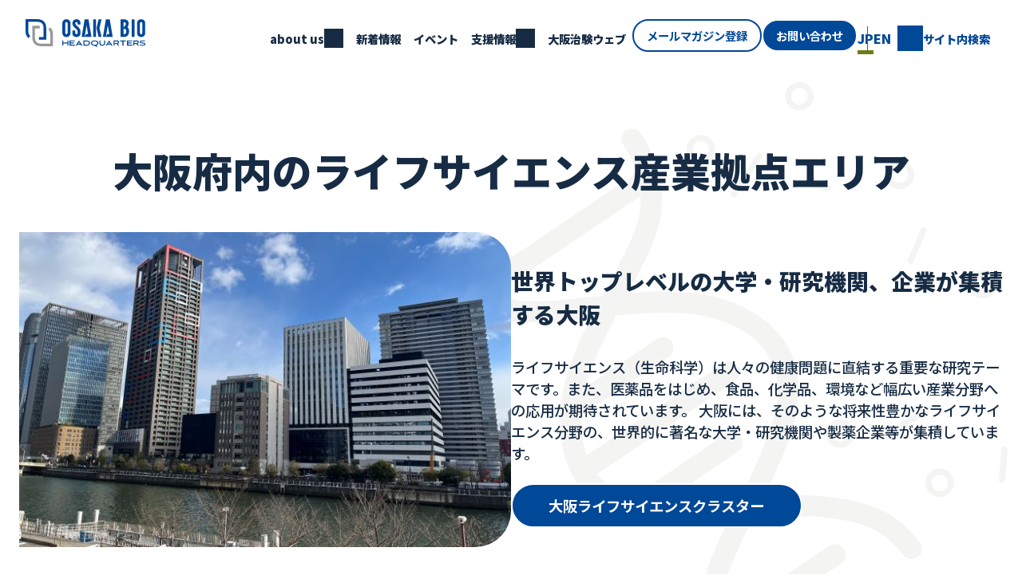

--- FILE ---
content_type: text/html; charset=UTF-8
request_url: https://osaka-bio.jp/?eo_month=2023-12
body_size: 56071
content:
<!DOCTYPE html>
<html lang="ja" >

<head>
  <meta charset="UTF-8">
  <meta name="viewport" content="width=device-width, initial-scale=1.0">

            <!-- 日本語版メタ情報（固定タイトル版：トップページまたは page-en_top.php 用） -->
      <meta name="description" content="大阪バイオ・ヘッドクオーターは、ライフサイエンス産業を支える拠点です。研究開発、産業支援、イベント情報を提供します。">
      <meta name="keywords" content="大阪バイオ, ヘッドクオーター, ライフサイエンス, 産業支援, バイオテクノロジー, 大阪">
      <meta name="author" content="大阪バイオ・ヘッドクオーター">
      <title>大阪バイオ・ヘッドクオーター | ライフサイエンスの拠点</title>
      
  <!-- Favicon -->
  <link rel="icon" href="https://osaka-bio.jp/wp-content/themes/osaka-bio/img/favicon.ico" sizes="32x32">
  <link rel="icon" href="https://osaka-bio.jp/wp-content/themes/osaka-bio/img/favicon.png" type="image/png" sizes="32x32">

  <!-- OGP Tags Start -->
  
  <!-- Open Graph -->
  <meta property="og:type" content="website">
  <meta property="og:title" content="大阪バイオ・ヘッドクオーター">
  <meta property="og:description" content="大阪バイオ・ヘッドクオーターは、ライフサイエンス産業を支える拠点です。研究開発、産業支援、イベント情報を提供します。">
  <meta property="og:url" content="https://osaka-bio.jp/">
  <meta property="og:site_name" content="大阪バイオ・ヘッドクオーター">
  <meta property="og:image" content="https://osaka-bio.jp/wp-content/themes/osaka-bio/img/ogp.jpg">

  <!-- Twitter Card -->
  <meta name="twitter:card" content="summary_large_image">
  <meta name="twitter:title" content="大阪バイオ・ヘッドクオーター">
  <meta name="twitter:description" content="大阪バイオ・ヘッドクオーターは、ライフサイエンス産業を支える拠点です。研究開発、産業支援、イベント情報を提供します。">
  <meta name="twitter:image" content="https://osaka-bio.jp/wp-content/themes/osaka-bio/img/ogp.jpg">
  <!-- OGP Tags End -->

  <!-- Google Fonts -->
  <link href="https://fonts.googleapis.com/css2?family=Noto+Sans+JP:wght@400;500;700;900&display=swap" rel="stylesheet">

  <!-- Reset CSS -->
  <link rel="stylesheet" href="https://osaka-bio.jp/wp-content/themes/osaka-bio/css/reset.css">

  <!-- Icons and Styles -->
  <link rel="stylesheet" href="https://osaka-bio.jp/wp-content/themes/osaka-bio/css/icon.css">
  <link rel="stylesheet" href="https://osaka-bio.jp/wp-content/themes/osaka-bio/css/styles.css">

  <!-- Slick Carousel CSS -->
  <link rel="stylesheet" href="https://cdn.jsdelivr.net/npm/slick-carousel@1.8.1/slick/slick.css" />

  <!-- jQuery (no defer) -->
  <script src="https://code.jquery.com/jquery-3.6.0.min.js"></script>
  <!-- Slick Carousel JS (no defer) -->
  <script src="https://cdn.jsdelivr.net/npm/slick-carousel@1.8.1/slick/slick.min.js"></script>
  <!-- Custom JS (common.js, slider.js) -->
  <script src="https://osaka-bio.jp/wp-content/themes/osaka-bio/js/common.js"></script>
  <script src="https://osaka-bio.jp/wp-content/themes/osaka-bio/js/slider.js"></script>

  <!-- Structured Data -->
      <script type="application/ld+json">
      {
        "@context": "https://schema.org",
        "@type": "Organization",
        "name": "大阪バイオ・ヘッドクオーター",
        "url": "https://osaka-bio.jp/",
        "logo": "https://osaka-bio.jp/wp-content/themes/osaka-bio/logo.png",
        "contactPoint": {
          "@type": "ContactPoint",
          "telephone": "+81-6-6210-9818",
          "contactType": "Customer Service",
          "areaServed": "JP"
        }
      }
    </script>
  
  <meta name='robots' content='max-image-preview:large' />
<link rel='dns-prefetch' href='//www.googletagmanager.com' />
<style id='wp-img-auto-sizes-contain-inline-css' type='text/css'>
img:is([sizes=auto i],[sizes^="auto," i]){contain-intrinsic-size:3000px 1500px}
/*# sourceURL=wp-img-auto-sizes-contain-inline-css */
</style>
<style id='wp-emoji-styles-inline-css' type='text/css'>

	img.wp-smiley, img.emoji {
		display: inline !important;
		border: none !important;
		box-shadow: none !important;
		height: 1em !important;
		width: 1em !important;
		margin: 0 0.07em !important;
		vertical-align: -0.1em !important;
		background: none !important;
		padding: 0 !important;
	}
/*# sourceURL=wp-emoji-styles-inline-css */
</style>
<style id='wp-block-library-inline-css' type='text/css'>
:root{--wp-block-synced-color:#7a00df;--wp-block-synced-color--rgb:122,0,223;--wp-bound-block-color:var(--wp-block-synced-color);--wp-editor-canvas-background:#ddd;--wp-admin-theme-color:#007cba;--wp-admin-theme-color--rgb:0,124,186;--wp-admin-theme-color-darker-10:#006ba1;--wp-admin-theme-color-darker-10--rgb:0,107,160.5;--wp-admin-theme-color-darker-20:#005a87;--wp-admin-theme-color-darker-20--rgb:0,90,135;--wp-admin-border-width-focus:2px}@media (min-resolution:192dpi){:root{--wp-admin-border-width-focus:1.5px}}.wp-element-button{cursor:pointer}:root .has-very-light-gray-background-color{background-color:#eee}:root .has-very-dark-gray-background-color{background-color:#313131}:root .has-very-light-gray-color{color:#eee}:root .has-very-dark-gray-color{color:#313131}:root .has-vivid-green-cyan-to-vivid-cyan-blue-gradient-background{background:linear-gradient(135deg,#00d084,#0693e3)}:root .has-purple-crush-gradient-background{background:linear-gradient(135deg,#34e2e4,#4721fb 50%,#ab1dfe)}:root .has-hazy-dawn-gradient-background{background:linear-gradient(135deg,#faaca8,#dad0ec)}:root .has-subdued-olive-gradient-background{background:linear-gradient(135deg,#fafae1,#67a671)}:root .has-atomic-cream-gradient-background{background:linear-gradient(135deg,#fdd79a,#004a59)}:root .has-nightshade-gradient-background{background:linear-gradient(135deg,#330968,#31cdcf)}:root .has-midnight-gradient-background{background:linear-gradient(135deg,#020381,#2874fc)}:root{--wp--preset--font-size--normal:16px;--wp--preset--font-size--huge:42px}.has-regular-font-size{font-size:1em}.has-larger-font-size{font-size:2.625em}.has-normal-font-size{font-size:var(--wp--preset--font-size--normal)}.has-huge-font-size{font-size:var(--wp--preset--font-size--huge)}.has-text-align-center{text-align:center}.has-text-align-left{text-align:left}.has-text-align-right{text-align:right}.has-fit-text{white-space:nowrap!important}#end-resizable-editor-section{display:none}.aligncenter{clear:both}.items-justified-left{justify-content:flex-start}.items-justified-center{justify-content:center}.items-justified-right{justify-content:flex-end}.items-justified-space-between{justify-content:space-between}.screen-reader-text{border:0;clip-path:inset(50%);height:1px;margin:-1px;overflow:hidden;padding:0;position:absolute;width:1px;word-wrap:normal!important}.screen-reader-text:focus{background-color:#ddd;clip-path:none;color:#444;display:block;font-size:1em;height:auto;left:5px;line-height:normal;padding:15px 23px 14px;text-decoration:none;top:5px;width:auto;z-index:100000}html :where(.has-border-color){border-style:solid}html :where([style*=border-top-color]){border-top-style:solid}html :where([style*=border-right-color]){border-right-style:solid}html :where([style*=border-bottom-color]){border-bottom-style:solid}html :where([style*=border-left-color]){border-left-style:solid}html :where([style*=border-width]){border-style:solid}html :where([style*=border-top-width]){border-top-style:solid}html :where([style*=border-right-width]){border-right-style:solid}html :where([style*=border-bottom-width]){border-bottom-style:solid}html :where([style*=border-left-width]){border-left-style:solid}html :where(img[class*=wp-image-]){height:auto;max-width:100%}:where(figure){margin:0 0 1em}html :where(.is-position-sticky){--wp-admin--admin-bar--position-offset:var(--wp-admin--admin-bar--height,0px)}@media screen and (max-width:600px){html :where(.is-position-sticky){--wp-admin--admin-bar--position-offset:0px}}

/*# sourceURL=wp-block-library-inline-css */
</style><style id='global-styles-inline-css' type='text/css'>
:root{--wp--preset--aspect-ratio--square: 1;--wp--preset--aspect-ratio--4-3: 4/3;--wp--preset--aspect-ratio--3-4: 3/4;--wp--preset--aspect-ratio--3-2: 3/2;--wp--preset--aspect-ratio--2-3: 2/3;--wp--preset--aspect-ratio--16-9: 16/9;--wp--preset--aspect-ratio--9-16: 9/16;--wp--preset--color--black: #000000;--wp--preset--color--cyan-bluish-gray: #abb8c3;--wp--preset--color--white: #ffffff;--wp--preset--color--pale-pink: #f78da7;--wp--preset--color--vivid-red: #cf2e2e;--wp--preset--color--luminous-vivid-orange: #ff6900;--wp--preset--color--luminous-vivid-amber: #fcb900;--wp--preset--color--light-green-cyan: #7bdcb5;--wp--preset--color--vivid-green-cyan: #00d084;--wp--preset--color--pale-cyan-blue: #8ed1fc;--wp--preset--color--vivid-cyan-blue: #0693e3;--wp--preset--color--vivid-purple: #9b51e0;--wp--preset--gradient--vivid-cyan-blue-to-vivid-purple: linear-gradient(135deg,rgb(6,147,227) 0%,rgb(155,81,224) 100%);--wp--preset--gradient--light-green-cyan-to-vivid-green-cyan: linear-gradient(135deg,rgb(122,220,180) 0%,rgb(0,208,130) 100%);--wp--preset--gradient--luminous-vivid-amber-to-luminous-vivid-orange: linear-gradient(135deg,rgb(252,185,0) 0%,rgb(255,105,0) 100%);--wp--preset--gradient--luminous-vivid-orange-to-vivid-red: linear-gradient(135deg,rgb(255,105,0) 0%,rgb(207,46,46) 100%);--wp--preset--gradient--very-light-gray-to-cyan-bluish-gray: linear-gradient(135deg,rgb(238,238,238) 0%,rgb(169,184,195) 100%);--wp--preset--gradient--cool-to-warm-spectrum: linear-gradient(135deg,rgb(74,234,220) 0%,rgb(151,120,209) 20%,rgb(207,42,186) 40%,rgb(238,44,130) 60%,rgb(251,105,98) 80%,rgb(254,248,76) 100%);--wp--preset--gradient--blush-light-purple: linear-gradient(135deg,rgb(255,206,236) 0%,rgb(152,150,240) 100%);--wp--preset--gradient--blush-bordeaux: linear-gradient(135deg,rgb(254,205,165) 0%,rgb(254,45,45) 50%,rgb(107,0,62) 100%);--wp--preset--gradient--luminous-dusk: linear-gradient(135deg,rgb(255,203,112) 0%,rgb(199,81,192) 50%,rgb(65,88,208) 100%);--wp--preset--gradient--pale-ocean: linear-gradient(135deg,rgb(255,245,203) 0%,rgb(182,227,212) 50%,rgb(51,167,181) 100%);--wp--preset--gradient--electric-grass: linear-gradient(135deg,rgb(202,248,128) 0%,rgb(113,206,126) 100%);--wp--preset--gradient--midnight: linear-gradient(135deg,rgb(2,3,129) 0%,rgb(40,116,252) 100%);--wp--preset--font-size--small: 13px;--wp--preset--font-size--medium: 20px;--wp--preset--font-size--large: 36px;--wp--preset--font-size--x-large: 42px;--wp--preset--spacing--20: 0.44rem;--wp--preset--spacing--30: 0.67rem;--wp--preset--spacing--40: 1rem;--wp--preset--spacing--50: 1.5rem;--wp--preset--spacing--60: 2.25rem;--wp--preset--spacing--70: 3.38rem;--wp--preset--spacing--80: 5.06rem;--wp--preset--shadow--natural: 6px 6px 9px rgba(0, 0, 0, 0.2);--wp--preset--shadow--deep: 12px 12px 50px rgba(0, 0, 0, 0.4);--wp--preset--shadow--sharp: 6px 6px 0px rgba(0, 0, 0, 0.2);--wp--preset--shadow--outlined: 6px 6px 0px -3px rgb(255, 255, 255), 6px 6px rgb(0, 0, 0);--wp--preset--shadow--crisp: 6px 6px 0px rgb(0, 0, 0);}:where(.is-layout-flex){gap: 0.5em;}:where(.is-layout-grid){gap: 0.5em;}body .is-layout-flex{display: flex;}.is-layout-flex{flex-wrap: wrap;align-items: center;}.is-layout-flex > :is(*, div){margin: 0;}body .is-layout-grid{display: grid;}.is-layout-grid > :is(*, div){margin: 0;}:where(.wp-block-columns.is-layout-flex){gap: 2em;}:where(.wp-block-columns.is-layout-grid){gap: 2em;}:where(.wp-block-post-template.is-layout-flex){gap: 1.25em;}:where(.wp-block-post-template.is-layout-grid){gap: 1.25em;}.has-black-color{color: var(--wp--preset--color--black) !important;}.has-cyan-bluish-gray-color{color: var(--wp--preset--color--cyan-bluish-gray) !important;}.has-white-color{color: var(--wp--preset--color--white) !important;}.has-pale-pink-color{color: var(--wp--preset--color--pale-pink) !important;}.has-vivid-red-color{color: var(--wp--preset--color--vivid-red) !important;}.has-luminous-vivid-orange-color{color: var(--wp--preset--color--luminous-vivid-orange) !important;}.has-luminous-vivid-amber-color{color: var(--wp--preset--color--luminous-vivid-amber) !important;}.has-light-green-cyan-color{color: var(--wp--preset--color--light-green-cyan) !important;}.has-vivid-green-cyan-color{color: var(--wp--preset--color--vivid-green-cyan) !important;}.has-pale-cyan-blue-color{color: var(--wp--preset--color--pale-cyan-blue) !important;}.has-vivid-cyan-blue-color{color: var(--wp--preset--color--vivid-cyan-blue) !important;}.has-vivid-purple-color{color: var(--wp--preset--color--vivid-purple) !important;}.has-black-background-color{background-color: var(--wp--preset--color--black) !important;}.has-cyan-bluish-gray-background-color{background-color: var(--wp--preset--color--cyan-bluish-gray) !important;}.has-white-background-color{background-color: var(--wp--preset--color--white) !important;}.has-pale-pink-background-color{background-color: var(--wp--preset--color--pale-pink) !important;}.has-vivid-red-background-color{background-color: var(--wp--preset--color--vivid-red) !important;}.has-luminous-vivid-orange-background-color{background-color: var(--wp--preset--color--luminous-vivid-orange) !important;}.has-luminous-vivid-amber-background-color{background-color: var(--wp--preset--color--luminous-vivid-amber) !important;}.has-light-green-cyan-background-color{background-color: var(--wp--preset--color--light-green-cyan) !important;}.has-vivid-green-cyan-background-color{background-color: var(--wp--preset--color--vivid-green-cyan) !important;}.has-pale-cyan-blue-background-color{background-color: var(--wp--preset--color--pale-cyan-blue) !important;}.has-vivid-cyan-blue-background-color{background-color: var(--wp--preset--color--vivid-cyan-blue) !important;}.has-vivid-purple-background-color{background-color: var(--wp--preset--color--vivid-purple) !important;}.has-black-border-color{border-color: var(--wp--preset--color--black) !important;}.has-cyan-bluish-gray-border-color{border-color: var(--wp--preset--color--cyan-bluish-gray) !important;}.has-white-border-color{border-color: var(--wp--preset--color--white) !important;}.has-pale-pink-border-color{border-color: var(--wp--preset--color--pale-pink) !important;}.has-vivid-red-border-color{border-color: var(--wp--preset--color--vivid-red) !important;}.has-luminous-vivid-orange-border-color{border-color: var(--wp--preset--color--luminous-vivid-orange) !important;}.has-luminous-vivid-amber-border-color{border-color: var(--wp--preset--color--luminous-vivid-amber) !important;}.has-light-green-cyan-border-color{border-color: var(--wp--preset--color--light-green-cyan) !important;}.has-vivid-green-cyan-border-color{border-color: var(--wp--preset--color--vivid-green-cyan) !important;}.has-pale-cyan-blue-border-color{border-color: var(--wp--preset--color--pale-cyan-blue) !important;}.has-vivid-cyan-blue-border-color{border-color: var(--wp--preset--color--vivid-cyan-blue) !important;}.has-vivid-purple-border-color{border-color: var(--wp--preset--color--vivid-purple) !important;}.has-vivid-cyan-blue-to-vivid-purple-gradient-background{background: var(--wp--preset--gradient--vivid-cyan-blue-to-vivid-purple) !important;}.has-light-green-cyan-to-vivid-green-cyan-gradient-background{background: var(--wp--preset--gradient--light-green-cyan-to-vivid-green-cyan) !important;}.has-luminous-vivid-amber-to-luminous-vivid-orange-gradient-background{background: var(--wp--preset--gradient--luminous-vivid-amber-to-luminous-vivid-orange) !important;}.has-luminous-vivid-orange-to-vivid-red-gradient-background{background: var(--wp--preset--gradient--luminous-vivid-orange-to-vivid-red) !important;}.has-very-light-gray-to-cyan-bluish-gray-gradient-background{background: var(--wp--preset--gradient--very-light-gray-to-cyan-bluish-gray) !important;}.has-cool-to-warm-spectrum-gradient-background{background: var(--wp--preset--gradient--cool-to-warm-spectrum) !important;}.has-blush-light-purple-gradient-background{background: var(--wp--preset--gradient--blush-light-purple) !important;}.has-blush-bordeaux-gradient-background{background: var(--wp--preset--gradient--blush-bordeaux) !important;}.has-luminous-dusk-gradient-background{background: var(--wp--preset--gradient--luminous-dusk) !important;}.has-pale-ocean-gradient-background{background: var(--wp--preset--gradient--pale-ocean) !important;}.has-electric-grass-gradient-background{background: var(--wp--preset--gradient--electric-grass) !important;}.has-midnight-gradient-background{background: var(--wp--preset--gradient--midnight) !important;}.has-small-font-size{font-size: var(--wp--preset--font-size--small) !important;}.has-medium-font-size{font-size: var(--wp--preset--font-size--medium) !important;}.has-large-font-size{font-size: var(--wp--preset--font-size--large) !important;}.has-x-large-font-size{font-size: var(--wp--preset--font-size--x-large) !important;}
/*# sourceURL=global-styles-inline-css */
</style>

<style id='classic-theme-styles-inline-css' type='text/css'>
/*! This file is auto-generated */
.wp-block-button__link{color:#fff;background-color:#32373c;border-radius:9999px;box-shadow:none;text-decoration:none;padding:calc(.667em + 2px) calc(1.333em + 2px);font-size:1.125em}.wp-block-file__button{background:#32373c;color:#fff;text-decoration:none}
/*# sourceURL=/wp-includes/css/classic-themes.min.css */
</style>

<!-- Site Kit によって追加された Google タグ（gtag.js）スニペット -->

<!-- Google アナリティクス スニペット (Site Kit が追加) -->
<script type="text/javascript" src="https://www.googletagmanager.com/gtag/js?id=GT-W6285HC6" id="google_gtagjs-js" async></script>
<script type="text/javascript" id="google_gtagjs-js-after">
/* <![CDATA[ */
window.dataLayer = window.dataLayer || [];function gtag(){dataLayer.push(arguments);}
gtag("set","linker",{"domains":["osaka-bio.jp"]});
gtag("js", new Date());
gtag("set", "developer_id.dZTNiMT", true);
gtag("config", "GT-W6285HC6");
 window._googlesitekit = window._googlesitekit || {}; window._googlesitekit.throttledEvents = []; window._googlesitekit.gtagEvent = (name, data) => { var key = JSON.stringify( { name, data } ); if ( !! window._googlesitekit.throttledEvents[ key ] ) { return; } window._googlesitekit.throttledEvents[ key ] = true; setTimeout( () => { delete window._googlesitekit.throttledEvents[ key ]; }, 5 ); gtag( "event", name, { ...data, event_source: "site-kit" } ); } 
//# sourceURL=google_gtagjs-js-after
/* ]]> */
</script>

<!-- Site Kit によって追加された終了 Google タグ（gtag.js）スニペット -->
<link rel="https://api.w.org/" href="https://osaka-bio.jp/wp-json/" /><link rel="EditURI" type="application/rsd+xml" title="RSD" href="https://osaka-bio.jp/xmlrpc.php?rsd" />
<meta name="generator" content="WordPress 6.9" />
<meta name="cdp-version" content="1.4.9" /><meta name="generator" content="Site Kit by Google 1.150.0" /></head>

<body>
  <header class="header">

    <nav class="header_nav" aria-label="Global Navigation">

      <div class="header_logo">
                  <!-- 日本語版ロゴ -->
          <h1><a href="https://osaka-bio.jp/">
              <img src="https://osaka-bio.jp/wp-content/themes/osaka-bio/img/logo.svg" alt="大阪バイオ・ヘッドクオーター" class="logo" title="大阪バイオ・ヘッドクオータートップページ">
            </a></h1>
        
      </div>

      <span tabindex="0" class="open_button" role="button"><i class="icon menu"></i></span>

      <div class="nav_area">
                  <!-- 日本語版ナビ -->
          <ul class="nav_menu">
            <li class="nav_link_expand_button">
              <span class="nav_link" tabindex="0">about us<i class="icon arrow"></i></span>
              <ul class="nav_link_expand">
                <li><a href="https://osaka-bio.jp/about-us" class="nav_link_expand_item hover_underline">大阪バイオ・ヘッドクオーター</a></li>
                <li><a href="https://osaka-bio.jp/about-us/lifescience-hub" class="nav_link_expand_item hover_underline">大阪ライフサイエンスクラスター</a></li>
                <li><a href="https://osaka-bio.jp/about-us/international-collaboration" class="nav_link_expand_item hover_underline">国際連携</a></li>
                <li><a href="https://osaka-bio.jp/about-us/pamphlet" class="nav_link_expand_item hover_underline">パンフレット</a></li>
              </ul>
            </li>
            <li><a href="https://osaka-bio.jp/news" class="nav_link">新着情報</a></li>
            <li><a href="https://osaka-bio.jp/event" class="nav_link">イベント</a></li>
            <li class="nav_link_expand_button">
              <span class="nav_link" tabindex="0">支援情報<i class="icon arrow"></i></span>
              <ul class="nav_link_expand">
                <li><a href="https://osaka-bio.jp/support" class="nav_link_expand_item hover_underline">支援情報トップ</a></li>
                <li class="text_indent"><a href="https://osaka-bio.jp/support/grants-incentives" class="nav_link_expand_item hover_underline">補助・助成金、税制優遇</a></li>
                <li class="text_indent"><a href="https://osaka-bio.jp/support/matching" class="nav_link_expand_item hover_underline">マッチング支援</a></li>
                <li class="text_indent"><a href="https://osaka-bio.jp/support/business-expo" class="nav_link_expand_item hover_underline">展示会出展事業</a></li>
                <li class="text_indent"><a href="https://osaka-bio.jp/support/seminar" class="nav_link_expand_item hover_underline">セミナー</a></li>
                <li class="text_indent"><a href="https://osaka-bio.jp/support/talent-development" class="nav_link_expand_item hover_underline">人材・スタートアップ育成事業</a></li>
                <li class="text_indent"><a href="https://osaka-bio.jp/support/other-support" class="nav_link_expand_item hover_underline">その他支援取組</a></li>
              </ul>
            </li>
            <li><a href="https://osaka-bio.jp/osaka-clinical-web" class="nav_link">大阪治験ウェブ</a></li>
            <li><a href="https://osaka-bio.jp/mailmagazine" class="button bg_white">メールマガジン登録</a></li>
            <li><a href="https://osaka-bio.jp/contact" class="button bg_blue">お問い合わせ</a></li>
          </ul>
        
        <div class="nav_tool">
          <div class="lang_switch">
            <!-- JPリンク -->
            <a href="https://osaka-bio.jp"
              id="lang_jp"
              class="active">
              JP
            </a>

            <!-- ENリンク -->
            <a href="https://osaka-bio.jp/en"
              id="lang_en"
              class="">
              EN
            </a>
          </div>

          <div class="search_box">
                          <!-- 日本語版の検索フォーム -->
              <span tabindex="0" class="search_box_button" role="button"><i class="icon search"></i>サイト内検索</span>
              <div class="search_area">
                <label for="s" class="label">サイト内検索</label>
                <div class="input_flex">
                  <form role="search" method="get" id="searchform" action="https://osaka-bio.jp/">
                    <input type="search" id="s" name="s" placeholder="キーワードを入力" required />
                    <button class="square_button bg_blue">検索</button>
                  </form>
                </div>
              </div>
                      </div>
        </div>
      </div>
    </nav>
    <span tabindex="0" class="close_button" role="button"><i class="icon close"></i></span>
  </header>

  <meta name='robots' content='max-image-preview:large' />
<link rel='dns-prefetch' href='//www.googletagmanager.com' />
<link rel="https://api.w.org/" href="https://osaka-bio.jp/wp-json/" /><link rel="EditURI" type="application/rsd+xml" title="RSD" href="https://osaka-bio.jp/xmlrpc.php?rsd" />
<meta name="generator" content="WordPress 6.9" />
<meta name="cdp-version" content="1.4.9" /><meta name="generator" content="Site Kit by Google 1.150.0" />
<main class="top">
  <section id="about_us" class="bg_img_dna">
    <div class="padding_horiz_lg">
      <div class="container margin_bottom_xxl">
        <div class="main_img_area">
          <div class="slogan">
            <img src="https://osaka-bio.jp/wp-content/themes/osaka-bio/img/Innovation.svg" alt="">
            <a href="https://osaka-bio.jp/about-us" class="hover_underline">about us<i class="icon arrow_green"></i></a>
          </div>
          <div class="main_img" data-animation="fade-scale">
          </div>
        </div>

        <div class="about_us_area">
          <h2>大阪府内のライフサイエンス産業拠点エリア</h2>
          <div class="about_us_box">
            <div class="img_box" data-animation="fade-in"></div>
            <div class="paragraph_box">
              <h3>世界トップレベルの大学・研究機関、企業が集積する大阪</h3>
              <p>ライフサイエンス（生命科学）は人々の健康問題に直結する重要な研究テーマです。また、医薬品をはじめ、食品、化学品、環境など幅広い産業分野への応用が期待されています。
                大阪には、そのような将来性豊かなライフサイエンス分野の、世界的に著名な大学・研究機関や製薬企業等が集積しています。
              </p>
              <a href="https://osaka-bio.jp/about-us/lifescience-hub" class="button bg_blue">大阪ライフサイエンスクラスター</a>
            </div>
          </div>
        </div>

      </div>

      <!-- スライダー        -->
      <div id="slider_img_01">
        <img src="https://osaka-bio.jp/wp-content/themes/osaka-bio/img/slider_img_01.jpg" alt="">
      </div>
      <div id="slider_img_02">
        <img src="https://osaka-bio.jp/wp-content/themes/osaka-bio/img/slider_img_02.png" alt="">
      </div>
      <div id="slider_img_03">
        <img src="https://osaka-bio.jp/wp-content/themes/osaka-bio/img/slider_img_03.jpeg" alt="">
      </div>
      <div id="slider_img_04">
        <img src="https://osaka-bio.jp/wp-content/themes/osaka-bio/img/slider_img_04.png" alt="">
      </div>


      <!-- 実際のスライダーを表示する部分 -->
      <div class="marquee-container">
        <div class="slider"></div>
      </div>

    </div>


  </section>

  <section id="news" class="bg_gray">
    <div class="padding_lg">
      <div class="container margin_bottom_xxl">
        <h2>新着情報</h2>
        <ul class="news_area">

                      <li>
              <a href="https://osaka-bio.jp/news/23664/" class="news_item hover_underline"><span class="date">2025.12.8</span><span class="title">大阪府研究シーズマッチングに参加する企業を募集します！</span></a>
            </li>
                      <li>
              <a href="https://osaka-bio.jp/news/21944/" class="news_item hover_underline"><span class="date">2025.10.15</span><span class="title">株式会社AdvanSentinelがウィーンスタートアップパッケージを獲得しました！！【日欧バイオテック&amp;ファーマパートナリングカンファレンス】</span></a>
            </li>
                      <li>
              <a href="https://osaka-bio.jp/news/21901/" class="news_item hover_underline"><span class="date">2025.10.15</span><span class="title">フランス・グランテスト地域圏のクラスター、BioValley Franceとライフサイエンス産業振興にかかる覚書を締結しました。</span></a>
            </li>
                      <li>
              <a href="https://osaka-bio.jp/news/21898/" class="news_item hover_underline"><span class="date">2025.10.15</span><span class="title">イタリア・ピエモンテ州のクラスター、Bioindustry Park Silvano Fumero/bioPmed Clusterとライフサイエンス産業振興にかかる覚書を締結しました。</span></a>
            </li>
                      <li>
              <a href="https://osaka-bio.jp/news/21895/" class="news_item hover_underline"><span class="date">2025.10.15</span><span class="title">イタリア・エミリア=ロマーニャ州のクラスター、Clust-ER HEALTHとライフサイエンス産業振興にかかる覚書を締結しました。</span></a>
            </li>
          
        </ul>

        <div class="text_right">
          <a href="https://osaka-bio.jp/news" class="text_right hover_underline ">新着情報一覧<i class="icon arrow_green"></i></a>
        </div>
      </div>



    </div>
  </section>

  <section id="events" class="bg_img_round">
    <div class="padding_lg">
      <div class="container">
        <h2>イベント</h2>

        <div class="events_area">

          

            <div class="events_card" data-animation="fade-in">
              <a href="https://osaka-bio.jp/event/25400/">
                <div class="events_text">
                  <div>
                    <span class="date">2026.3.4
                                          </span>

                    <p class="time">14:00 - 16:30</p>

                    <div class="events_info">
                                                                                      </div>
                    <div class="margin_bottom">

                      <p>

                        <!-- 開催終了チェックの追加部分 -->
                                                <span class="events_title">第236回 彩都バイオサイエンスセミナー　セキュアな生成AI活用で成果につながるスタートアップのためのWebマーケティング</span>
                      </p>
                    </div>
                  </div>
                  <div>
                    <div class="events_detail">
                      <span class="events_heading">場所</span><span class="place">茨木商工会議所　立命館いばらきフューチャープラザ　1階<br />
（茨木市岩倉町2-150）</span>
                    </div>
                    <div class="events_detail">
                      <span class="events_heading">主催</span><span class="host">茨木商工会議所、彩都ヒルズクラブ（事務局：バイオ・サイト・キャピタル、八洲薬品）、大阪バイオ・ヘッドクオーター（事務局：大阪府）</span>
                    </div>
                  </div>
                </div>

                                  <img src="https://osaka-bio.jp/wp-content/themes/osaka-bio/img/event_img_01.jpg" alt="" class="events_img">
                


              </a>
            </div>
          

            <div class="events_card" data-animation="fade-in">
              <a href="https://osaka-bio.jp/event/24837/">
                <div class="events_text">
                  <div>
                    <span class="date">2026.3.4
                                          </span>

                    <p class="time">14:00 - 17:10</p>

                    <div class="events_info">
                                              <span class="cate bg_blue">セミナー</span>
                                                                    <span class="cate bg_blue">オンライン</span>
                                                                </div>
                    <div class="margin_bottom">

                      <p>

                        <!-- 開催終了チェックの追加部分 -->
                                                <span class="events_title">第25回デジタルヘルスセミナー ～製薬におけるDXイノベーション～</span>
                      </p>
                    </div>
                  </div>
                  <div>
                    <div class="events_detail">
                      <span class="events_heading">場所</span><span class="place">ライフサイエンスハブウエスト　御堂筋三井ビルディング４階<br />
（大阪市中央区備後町4-1-3）<br />
Web同時開催（ZOOM）</span>
                    </div>
                    <div class="events_detail">
                      <span class="events_heading">主催</span><span class="host">関西医薬品協会、LINK-J、大阪商工会議所</span>
                    </div>
                  </div>
                </div>

                                  <img src="https://osaka-bio.jp/wp-content/themes/osaka-bio/img/event_img_01.jpg" alt="" class="events_img">
                


              </a>
            </div>
          

            <div class="events_card" data-animation="fade-in">
              <a href="https://osaka-bio.jp/event/24836/">
                <div class="events_text">
                  <div>
                    <span class="date">2026.2.27
                                          </span>

                    <p class="time">13:00 - 17:40</p>

                    <div class="events_info">
                                                                                      </div>
                    <div class="margin_bottom">

                      <p>

                        <!-- 開催終了チェックの追加部分 -->
                                                <span class="events_title">関西バイオ医療研究会　第26回講演会</span>
                      </p>
                    </div>
                  </div>
                  <div>
                    <div class="events_detail">
                      <span class="events_heading">場所</span><span class="place">グラングリーン大阪　北館5階　JAM BASEカンファレンス5-2<br />
（大阪市北区大深町6-38）</span>
                    </div>
                    <div class="events_detail">
                      <span class="events_heading">主催</span><span class="host">産業技術総合研究所　モレキュラーバイオシステム研究部門／関西センター</span>
                    </div>
                  </div>
                </div>

                                  <img src="https://osaka-bio.jp/wp-content/themes/osaka-bio/img/event_img_01.jpg" alt="" class="events_img">
                


              </a>
            </div>
          

            <div class="events_card" data-animation="fade-in">
              <a href="https://osaka-bio.jp/event/24835/">
                <div class="events_text">
                  <div>
                    <span class="date">2026.2.25
                                          </span>

                    <p class="time">18:00 - 19:00</p>

                    <div class="events_info">
                                                                                      </div>
                    <div class="margin_bottom">

                      <p>

                        <!-- 開催終了チェックの追加部分 -->
                                                <span class="events_title">第6回AKIRA塾「VEGFR/FGFR阻害による腫瘍微小環境制御：マルチキナーゼ阻害剤レンバチニブの創薬と臨床応用」</span>
                      </p>
                    </div>
                  </div>
                  <div>
                    <div class="events_detail">
                      <span class="events_heading">場所</span><span class="place">千里ライフサイエンスセンタービル6階　千里ルームA<br />
意見交換会：同ビル5階　Port5</span>
                    </div>
                    <div class="events_detail">
                      <span class="events_heading">主催</span><span class="host">千里ライフサイエンス振興財団</span>
                    </div>
                  </div>
                </div>

                                  <img src="https://osaka-bio.jp/wp-content/themes/osaka-bio/img/event_img_01.jpg" alt="" class="events_img">
                


              </a>
            </div>
          

            <div class="events_card" data-animation="fade-in">
              <a href="https://osaka-bio.jp/event/24834/">
                <div class="events_text">
                  <div>
                    <span class="date">2026.2.20
                                          </span>

                    <p class="time">14:00 - 17:10</p>

                    <div class="events_info">
                                              <span class="cate bg_blue">セミナー</span>
                                                                    <span class="cate bg_blue">オンライン</span>
                                                                </div>
                    <div class="margin_bottom">

                      <p>

                        <!-- 開催終了チェックの追加部分 -->
                                                <span class="events_title">第17回次世代モダリティセミナー ～核酸アプタマー医薬品の可能性～</span>
                      </p>
                    </div>
                  </div>
                  <div>
                    <div class="events_detail">
                      <span class="events_heading">場所</span><span class="place">ライフサイエンスハブウエスト　御堂筋三井ビルディング４階<br />
（大阪市中央区備後町4-1-3）<br />
Web同時開催（ZOOM）</span>
                    </div>
                    <div class="events_detail">
                      <span class="events_heading">主催</span><span class="host">情報計算化学生物学会・CBI研究機構・次世代モダリティ研究所、関西医薬品協会、LINK-J</span>
                    </div>
                  </div>
                </div>

                                  <img src="https://osaka-bio.jp/wp-content/themes/osaka-bio/img/event_img_01.jpg" alt="" class="events_img">
                


              </a>
            </div>
          

            <div class="events_card" data-animation="fade-in">
              <a href="https://osaka-bio.jp/event/25404/">
                <div class="events_text">
                  <div>
                    <span class="date">2026.2.19
                                          </span>

                    <p class="time">16:00 - 18:00</p>

                    <div class="events_info">
                                              <span class="cate bg_blue">オンライン</span>
                                                                                      </div>
                    <div class="margin_bottom">

                      <p>

                        <!-- 開催終了チェックの追加部分 -->
                                                <span class="events_title">健都イノベーションパーク交流セミナー　医療の可能性を広げる情報学のチカラ</span>
                      </p>
                    </div>
                  </div>
                  <div>
                    <div class="events_detail">
                      <span class="events_heading">場所</span><span class="place">健都イノベーションパークNKビル　1階　ク・ラスターラウンジ<br />
（摂津市千里丘新町3-17）<br />
Web同時開催（ZOOMウェビナー）</span>
                    </div>
                    <div class="events_detail">
                      <span class="events_heading">主催</span><span class="host">JR西日本不動産マネジメント、京都リサーチパーク、京大オリジナル</span>
                    </div>
                  </div>
                </div>

                                  <img src="https://osaka-bio.jp/wp-content/themes/osaka-bio/img/event_img_01.jpg" alt="" class="events_img">
                


              </a>
            </div>
          

            <div class="events_card" data-animation="fade-in">
              <a href="https://osaka-bio.jp/event/24833/">
                <div class="events_text">
                  <div>
                    <span class="date">2026.2.17
                                          </span>

                    <p class="time">16:00 - 19:30</p>

                    <div class="events_info">
                                              <span class="cate bg_blue">オンライン</span>
                                                                                      </div>
                    <div class="margin_bottom">

                      <p>

                        <!-- 開催終了チェックの追加部分 -->
                                                <span class="events_title">日英ヘルスケア・シンポジウム</span>
                      </p>
                    </div>
                  </div>
                  <div>
                    <div class="events_detail">
                      <span class="events_heading">場所</span><span class="place">ライフサイエンスハブウエスト　御堂筋三井ビルディング４階<br />
（大阪市中央区備後町4-1-3）<br />
Web同時開催（ZOOM）</span>
                    </div>
                    <div class="events_detail">
                      <span class="events_heading">主催</span><span class="host">英国大使館・英国総領事館  ビジネス・通商部</span>
                    </div>
                  </div>
                </div>

                                  <img src="https://osaka-bio.jp/wp-content/themes/osaka-bio/img/event_img_01.jpg" alt="" class="events_img">
                


              </a>
            </div>
          

            <div class="events_card" data-animation="fade-in">
              <a href="https://osaka-bio.jp/event/23698/">
                <div class="events_text">
                  <div>
                    <span class="date">2026.2.6
                                          </span>

                    <p class="time">13:30 - 16:00</p>

                    <div class="events_info">
                                              <span class="cate bg_blue">オンライン</span>
                                                                                      </div>
                    <div class="margin_bottom">

                      <p>

                        <!-- 開催終了チェックの追加部分 -->
                                                <span class="events_title">公開講座「ここまで来た未来医療 ～心臓病・認知症・がん治療の新たな可能性～」</span>
                      </p>
                    </div>
                  </div>
                  <div>
                    <div class="events_detail">
                      <span class="events_heading">場所</span><span class="place">Nakanoshima Qross　2階　Qrossover Lounge 夢<br />
（大阪市北区中之島4-3-51）<br />
Web同時開催</span>
                    </div>
                    <div class="events_detail">
                      <span class="events_heading">主催</span><span class="host">大阪府</span>
                    </div>
                  </div>
                </div>

                                  <img src="https://osaka-bio.jp/wp-content/themes/osaka-bio/img/event_img_01.jpg" alt="" class="events_img">
                


              </a>
            </div>
          

            <div class="events_card" data-animation="fade-in">
              <a href="https://osaka-bio.jp/event/24830/">
                <div class="events_text">
                  <div>
                    <span class="date">2026.2.6
                                          </span>

                    <p class="time">10:00 - 16:30</p>

                    <div class="events_info">
                                                                                      </div>
                    <div class="margin_bottom">

                      <p>

                        <!-- 開催終了チェックの追加部分 -->
                                                <span class="events_title">ノーベル賞の坂口教授ご登壇！International Symposium on Advanced Immunology on Advanced Immunology 2026</span>
                      </p>
                    </div>
                  </div>
                  <div>
                    <div class="events_detail">
                      <span class="events_heading">場所</span><span class="place">千里ライフサイエンスセンタービル　5階　山村雄一記念ライフホール<br />
（豊中市新千里東町1-4-2）</span>
                    </div>
                    <div class="events_detail">
                      <span class="events_heading">主催</span><span class="host">千里ライフサイエンス振興財団、大阪大学免疫学フロンティア研究センター</span>
                    </div>
                  </div>
                </div>

                                  <img src="https://osaka-bio.jp/wp-content/themes/osaka-bio/img/event_img_01.jpg" alt="" class="events_img">
                


              </a>
            </div>
          

            <div class="events_card" data-animation="fade-in">
              <a href="https://osaka-bio.jp/event/24827/">
                <div class="events_text">
                  <div>
                    <span class="date">2026.2.5
                                          </span>

                    <p class="time">14:00 - 16:00</p>

                    <div class="events_info">
                                              <span class="cate bg_blue">セミナー</span>
                                                                    <span class="cate bg_blue">オンライン</span>
                                                                </div>
                    <div class="margin_bottom">

                      <p>

                        <!-- 開催終了チェックの追加部分 -->
                                                <span class="events_title">令和７年度　第2回産学官連携情報交流セミナー</span>
                      </p>
                    </div>
                  </div>
                  <div>
                    <div class="events_detail">
                      <span class="events_heading">場所</span><span class="place">オンライン開催（Zoom）</span>
                    </div>
                    <div class="events_detail">
                      <span class="events_heading">主催</span><span class="host">大阪府、PMKイニシアティブ</span>
                    </div>
                  </div>
                </div>

                                  <img src="https://osaka-bio.jp/wp-content/themes/osaka-bio/img/event_img_01.jpg" alt="" class="events_img">
                


              </a>
            </div>
          

        </div>
        <div class="text_center">
          <a href="https://osaka-bio.jp/event" class="button bg_blue">イベント一覧</a>
        </div>
      </div>
    </div>
  </section>

  <section id="support" class="section_light">
    <div class="padding_lg margin_bottom_xxl">
      <div class="container">
        <h2 class="">支援情報</h2>
        <ul class="support_info">
          <li><a href="https://osaka-bio.jp/support/grants-incentives" class="support_item"><img src="https://osaka-bio.jp/wp-content/themes/osaka-bio/img/support_img_01.png" alt=""><span>補助・助成金、税制優遇<i class="icon arrow_green"></i></span></a></li>
          <li><a href="https://osaka-bio.jp/support/matching" class="support_item"><img src="https://osaka-bio.jp/wp-content/themes/osaka-bio/img/support_img_02.png" alt=""><span>マッチング支援<i class="icon arrow_green"></i></span></a></li>
          <li><a href="https://osaka-bio.jp/support/business-expo" class="support_item"><img src="https://osaka-bio.jp/wp-content/themes/osaka-bio/img/support_img_03.png" alt=""><span>展示会出展事業<i class="icon arrow_green"></i></span></a></li>
          <li><a href="https://osaka-bio.jp/support/seminar" class="support_item"><img src="https://osaka-bio.jp/wp-content/themes/osaka-bio/img/support_img_04.png" alt=""><span>セミナー<i class="icon arrow_green"></i></span></a></li>
          <li><a href="https://osaka-bio.jp/support/talent-development" class="support_item"><img src="https://osaka-bio.jp/wp-content/themes/osaka-bio/img/support_img_05.png" alt=""><span>人材育成事業<i class="icon arrow_green"></i></span></a></li>
          <li><a href="https://osaka-bio.jp/support/other-support" class="support_item"><img src="https://osaka-bio.jp/wp-content/themes/osaka-bio/img/support_img_06.png" alt=""><span>その他支援取組<i class="icon arrow_green"></i></span></a></li>
        </ul>
      </div>
    </div>
  </section>

  <section id="mailmagazine" class="bg_img_photo">
    <div class="padding_lg">
      <div class="container" data-animation="fade-scale">
        <h2 class="">メールマガジン</h2>
        <div class="mailmagazine_box">
          <p>大阪バイオ・ヘッドクオーターメールマガジンでは、<br>
            ライフサイエンス企業向けに<br>
            セミナーや補助金制度等のイベント情報をお届けします。</p>
          <a href="http://osaka-bio.jp/mailmagazine/" class="button bg_white">メールマガジン登録</a>
        </div>
      </div>
    </div>
  </section>
</main>

<footer class="footer" id="contact">
  <div class="padding_lg">
    <div class="container">
      <div class="signature_box">


                  <!-- 日本語版のときの処理 -->
          <a href="https://osaka-bio.jp/">
            <img src="https://osaka-bio.jp/wp-content/themes/osaka-bio/img/logo_white.png" alt="大阪バイオ・ヘッドクオーター" class="logo" title="大阪バイオ・ヘッドクオータートップページ">
          </a>
          <p>大阪バイオ・ヘッドクオーター事務局<br>
            （大阪府 商工労働部 成長産業振興室 ライフサイエンス産業課）<br>
            〒559-8555 大阪市住之江区南港北1丁目14-16 咲洲庁舎25階<br>
            Tel：06-6210-9818　　Fax：06-6210-9296</p>
        


      </div>
      <div class="footer_menu">



        <nav aria-label="Footer Navigation">
                      <!-- 日本語版のときの処理 -->
            <ul>
              <li><a href="https://osaka-bio.jp/about-us/pamphlet" class="hover_underline">パンフレット</a></li>
              <li><a href="https://osaka-bio.jp/contact" class="hover_underline">お問い合わせ</a></li>
              <li><a href="https://osaka-bio.jp/policy" class="hover_underline">サイトポリシー</a></li>
              <li><a href="https://osaka-bio.jp/privacy" class="hover_underline">個人情報の取り扱いについて</a></li>
            </ul>
                  </nav>
        <p class="copyright">Copyright © Osaka Bio Headquarters. All Rights Reserved.</p>
      </div>
    </div>
  </div>
</footer>
</body>

</html>

<script type="speculationrules">
{"prefetch":[{"source":"document","where":{"and":[{"href_matches":"/*"},{"not":{"href_matches":["/wp-*.php","/wp-admin/*","/wp-content/uploads/*","/wp-content/*","/wp-content/plugins/*","/wp-content/themes/osaka-bio/*","/*\\?(.+)"]}},{"not":{"selector_matches":"a[rel~=\"nofollow\"]"}},{"not":{"selector_matches":".no-prefetch, .no-prefetch a"}}]},"eagerness":"conservative"}]}
</script>
<script id="wp-emoji-settings" type="application/json">
{"baseUrl":"https://s.w.org/images/core/emoji/17.0.2/72x72/","ext":".png","svgUrl":"https://s.w.org/images/core/emoji/17.0.2/svg/","svgExt":".svg","source":{"concatemoji":"https://osaka-bio.jp/wp-includes/js/wp-emoji-release.min.js?ver=6.9"}}
</script>
<script type="module">
/* <![CDATA[ */
/*! This file is auto-generated */
const a=JSON.parse(document.getElementById("wp-emoji-settings").textContent),o=(window._wpemojiSettings=a,"wpEmojiSettingsSupports"),s=["flag","emoji"];function i(e){try{var t={supportTests:e,timestamp:(new Date).valueOf()};sessionStorage.setItem(o,JSON.stringify(t))}catch(e){}}function c(e,t,n){e.clearRect(0,0,e.canvas.width,e.canvas.height),e.fillText(t,0,0);t=new Uint32Array(e.getImageData(0,0,e.canvas.width,e.canvas.height).data);e.clearRect(0,0,e.canvas.width,e.canvas.height),e.fillText(n,0,0);const a=new Uint32Array(e.getImageData(0,0,e.canvas.width,e.canvas.height).data);return t.every((e,t)=>e===a[t])}function p(e,t){e.clearRect(0,0,e.canvas.width,e.canvas.height),e.fillText(t,0,0);var n=e.getImageData(16,16,1,1);for(let e=0;e<n.data.length;e++)if(0!==n.data[e])return!1;return!0}function u(e,t,n,a){switch(t){case"flag":return n(e,"\ud83c\udff3\ufe0f\u200d\u26a7\ufe0f","\ud83c\udff3\ufe0f\u200b\u26a7\ufe0f")?!1:!n(e,"\ud83c\udde8\ud83c\uddf6","\ud83c\udde8\u200b\ud83c\uddf6")&&!n(e,"\ud83c\udff4\udb40\udc67\udb40\udc62\udb40\udc65\udb40\udc6e\udb40\udc67\udb40\udc7f","\ud83c\udff4\u200b\udb40\udc67\u200b\udb40\udc62\u200b\udb40\udc65\u200b\udb40\udc6e\u200b\udb40\udc67\u200b\udb40\udc7f");case"emoji":return!a(e,"\ud83e\u1fac8")}return!1}function f(e,t,n,a){let r;const o=(r="undefined"!=typeof WorkerGlobalScope&&self instanceof WorkerGlobalScope?new OffscreenCanvas(300,150):document.createElement("canvas")).getContext("2d",{willReadFrequently:!0}),s=(o.textBaseline="top",o.font="600 32px Arial",{});return e.forEach(e=>{s[e]=t(o,e,n,a)}),s}function r(e){var t=document.createElement("script");t.src=e,t.defer=!0,document.head.appendChild(t)}a.supports={everything:!0,everythingExceptFlag:!0},new Promise(t=>{let n=function(){try{var e=JSON.parse(sessionStorage.getItem(o));if("object"==typeof e&&"number"==typeof e.timestamp&&(new Date).valueOf()<e.timestamp+604800&&"object"==typeof e.supportTests)return e.supportTests}catch(e){}return null}();if(!n){if("undefined"!=typeof Worker&&"undefined"!=typeof OffscreenCanvas&&"undefined"!=typeof URL&&URL.createObjectURL&&"undefined"!=typeof Blob)try{var e="postMessage("+f.toString()+"("+[JSON.stringify(s),u.toString(),c.toString(),p.toString()].join(",")+"));",a=new Blob([e],{type:"text/javascript"});const r=new Worker(URL.createObjectURL(a),{name:"wpTestEmojiSupports"});return void(r.onmessage=e=>{i(n=e.data),r.terminate(),t(n)})}catch(e){}i(n=f(s,u,c,p))}t(n)}).then(e=>{for(const n in e)a.supports[n]=e[n],a.supports.everything=a.supports.everything&&a.supports[n],"flag"!==n&&(a.supports.everythingExceptFlag=a.supports.everythingExceptFlag&&a.supports[n]);var t;a.supports.everythingExceptFlag=a.supports.everythingExceptFlag&&!a.supports.flag,a.supports.everything||((t=a.source||{}).concatemoji?r(t.concatemoji):t.wpemoji&&t.twemoji&&(r(t.twemoji),r(t.wpemoji)))});
//# sourceURL=https://osaka-bio.jp/wp-includes/js/wp-emoji-loader.min.js
/* ]]> */
</script>


<!-- ▼ スライダー用のCSS（途中省略しないフル記述） ▼ -->
<style>
  .marquee-container {
    width: 100%;
    overflow: hidden;
    position: relative;
    box-sizing: border-box;
    /* 必要に応じて height 指定など */
  }

  .slider {
    position: relative;
    white-space: nowrap;
    /* 折り返さずに横一列で表示 */
    left: 0;
    /* ★ ここがポイント：最初から left:0 にする */
    font-size: 0;
    /* inline-block同士の余白を消すテクニック */
    margin: 0;
    padding: 0;
  }

  .slider-item {
    display: inline-block;
    vertical-align: top;
    margin: 0;
    padding: 0;
  }

  .slider-item img {
    display: block;
    /* 画像下部の余白を消す */
    /* 必要に応じてサイズ指定。例: max-height: 200px; 等 */
  }
</style>

--- FILE ---
content_type: text/css
request_url: https://osaka-bio.jp/wp-content/themes/osaka-bio/css/icon.css
body_size: 13644
content:
i.icon {
  display: inline-block;
  width: 1rem;
  height: 1rem;
  background-color: currentColor;
  margin: auto;
}

i.close {
  mask: url('data:image/svg+xml;charset=UTF-8,<svg xmlns="http://www.w3.org/2000/svg" viewBox="0 0 24 24"><title>close</title><path d="M19,6.41L17.59,5L12,10.59L6.41,5L5,6.41L10.59,12L5,17.59L6.41,19L12,13.41L17.59,19L19,17.59L13.41,12L19,6.41Z" /></svg>') no-repeat;
  background-size: contain;
  background-position-y: center;
}

i.menu {
  mask: url('data:image/svg+xml;charset=UTF-8,<svg xmlns="http://www.w3.org/2000/svg" viewBox="0 0 24 24"><title>menu</title><path d="M3,6H21V8H3V6M3,11H21V13H3V11M3,16H21V18H3V16Z" /></svg>') no-repeat;
  background-size: contain;
  background-position-y: center;
}

/* i.edit {
  mask: url('data:image/svg+xml;charset=UTF-8,<svg xmlns="http://www.w3.org/2000/svg" version="1.1" viewBox="0 0 24 24"><path fill="currentColor" d="M18.13 12L19.39 10.74C19.83 10.3 20.39 10.06 21 10V9L15 3H5C3.89 3 3 3.89 3 5V19C3 20.1 3.89 21 5 21H11V19.13L11.13 19H5V5H12V12H18.13M14 4.5L19.5 10H14V4.5M19.13 13.83L21.17 15.87L15.04 22H13V19.96L19.13 13.83M22.85 14.19L21.87 15.17L19.83 13.13L20.81 12.15C21 11.95 21.33 11.95 21.53 12.15L22.85 13.47C23.05 13.67 23.05 14 22.85 14.19Z" /></svg>') no-repeat;
  background-size: contain;
  background-position-y: center;
}

i.trash {
  mask: url('data:image/svg+xml;charset=UTF-8,<svg xmlns="http://www.w3.org/2000/svg" version="1.1" viewBox="0 0 24 24"><path fill="currentColor" d="M9,3V4H4V6H5V19A2,2 0 0,0 7,21H17A2,2 0 0,0 19,19V6H20V4H15V3H9M9,8H11V17H9V8M13,8H15V17H13V8Z" /></svg>') no-repeat;
  background-size: contain;
  background-position-y: center;
}

i.mail {
  mask: url('data:image/svg+xml;charset=UTF-8,<svg xmlns="http://www.w3.org/2000/svg" version="1.1" viewBox="0 0 24 24"><path fill="currentColor" d="M2,21L23,12L2,3V10L17,12L2,14V21Z" /></svg>') no-repeat;
  background-size: contain;
  background-position-y: center;
}

i.plus_svg {
  mask: url('data:image/svg+xml;charset=UTF-8,<svg xmlns="http://www.w3.org/2000/svg" version="1.1" viewBox="0 0 24 24"><path d="M19,13H13V19H11V13H5V11H11V5H13V11H19V13Z" /></svg>') no-repeat;
  background-size: contain;
  background-position-y: center;
}

i.download {
  mask: url('data:image/svg+xml;charset=UTF-8,<svg xmlns="http://www.w3.org/2000/svg" version="1.1" viewBox="0 0 24 24"><path d="M5,20H19V18H5M19,9H15V3H9V9H5L12,16L19,9Z" /></svg>') no-repeat;
  background-size: contain;
  background-position-y: center;
} */

i.search {
  mask: url('data:image/svg+xml;charset=UTF-8,<svg xmlns="http://www.w3.org/2000/svg" version="1.1" viewBox="0 0 24 24"><path d="M9.5,3A6.5,6.5 0 0,1 16,9.5C16,11.11 15.41,12.59 14.44,13.73L14.71,14H15.5L20.5,19L19,20.5L14,15.5V14.71L13.73,14.44C12.59,15.41 11.11,16 9.5,16A6.5,6.5 0 0,1 3,9.5A6.5,6.5 0 0,1 9.5,3M9.5,5C7,5 5,7 5,9.5C5,12 7,14 9.5,14C12,14 14,12 14,9.5C14,7 12,5 9.5,5Z" /></svg>') no-repeat;
  background-size: contain;
  background-position-y: center;
}

i.arrow {
  mask: url('data:image/svg+xml;charset=UTF-8,<svg xmlns="http://www.w3.org/2000/svg" viewBox="0 0 24 24"><title>chevron-down</title><path d="M7.41,8.58L12,13.17L16.59,8.58L18,10L12,16L6,10L7.41,8.58Z" /></svg>') no-repeat;
  background-size: contain;
  background-position-y: center;
}

i.exlink {
  mask: url('data:image/svg+xml;charset=UTF-8,<svg xmlns="http://www.w3.org/2000/svg" viewBox="0 0 24 24"><title>open-in-new</title><path d="M14,3V5H17.59L7.76,14.83L9.17,16.24L19,6.41V10H21V3M19,19H5V5H12V3H5C3.89,3 3,3.9 3,5V19A2,2 0 0,0 5,21H19A2,2 0 0,0 21,19V12H19V19Z" /></svg>') no-repeat;
  background-size: contain;
  background-position-y: center;
}

i.pdf {
  mask: url('data:image/svg+xml;charset=UTF-8,<svg xmlns="http://www.w3.org/2000/svg" viewBox="0 0 24.07 29.583"><g transform="translate(-8772 -5955.572)"><path d="M66.814,0H56.223l-.538.538L48.244,7.98l-.538.538v16.1a4.969,4.969,0,0,0,4.963,4.963H66.814a4.968,4.968,0,0,0,4.962-4.963V4.963A4.968,4.968,0,0,0,66.814,0Zm3.125,24.62a3.125,3.125,0,0,1-3.125,3.125H52.669a3.125,3.125,0,0,1-3.126-3.125V9.279H54.38a2.6,2.6,0,0,0,2.6-2.6V1.838h9.829a3.125,3.125,0,0,1,3.125,3.125Z" transform="translate(8724.294 5955.572)" fill="red" /><path d="M137.057,252.785h-1.783a.51.51,0,0,0-.543.551v4.609a.625.625,0,1,0,1.247,0v-1.4a.045.045,0,0,1,.051-.051h1.027a1.861,1.861,0,1,0,0-3.709Zm-.077,2.631h-.95a.045.045,0,0,1-.051-.051v-1.452a.045.045,0,0,1,.051-.051h.95a.779.779,0,1,1,0,1.553Z" transform="translate(8641.939 5716.954)" fill="red" /><path d="M221.546,252.785H220.18a.51.51,0,0,0-.543.551v4.677a.5.5,0,0,0,.543.543h1.366c1.23,0,1.995-.39,2.3-1.332a7.175,7.175,0,0,0,0-3.106C223.541,253.175,222.776,252.785,221.546,252.785Zm1.1,4.006c-.145.458-.56.654-1.138.654h-.577a.045.045,0,0,1-.051-.051v-3.446a.045.045,0,0,1,.051-.051h.577c.578,0,.993.2,1.138.654a6.251,6.251,0,0,1,0,2.241Z" transform="translate(8562.34 5716.954)" fill="red" /><path d="M311,252.785h-2.8a.511.511,0,0,0-.544.551v4.609a.625.625,0,1,0,1.248,0V256.3a.045.045,0,0,1,.051-.051h1.63a.536.536,0,1,0,0-1.069h-1.63a.045.045,0,0,1-.051-.051v-1.214a.045.045,0,0,1,.051-.051H311a.54.54,0,1,0,0-1.078Z" transform="translate(8479.822 5716.954)" fill="currentColor" /></g></svg>') no-repeat;
  background-size: contain;
  background-position-y: center;
  color: red;
}

i.word {
  mask: url('data:image/svg+xml;charset=UTF-8,<svg xmlns="http://www.w3.org/2000/svg" viewBox="0 0 24.07 29.583"><g transform="translate(-8805 -5955.572)"><path d="M66.814,0H56.223l-.538.538L48.244,7.98l-.538.538v16.1a4.969,4.969,0,0,0,4.963,4.963H66.814a4.968,4.968,0,0,0,4.962-4.963V4.963A4.968,4.968,0,0,0,66.814,0Zm3.125,24.62a3.125,3.125,0,0,1-3.125,3.125H52.669a3.125,3.125,0,0,1-3.126-3.125V9.279H54.38a2.6,2.6,0,0,0,2.6-2.6V1.838h9.829a3.125,3.125,0,0,1,3.125,3.125Z" transform="translate(8757.294 5955.572)" fill="currentCOlor" /><path d="M11.141-9.737c0-.325-.312-.624-.806-.624-.533,0-.91.26-.962.611L8.216-1.586q-.019.117-.039.117c-.026,0-.039-.039-.052-.117L6.565-9.828c-.065-.312-.377-.507-.832-.507s-.767.195-.832.507L3.341-1.586q-.019.117-.039.117c-.026,0-.039-.039-.052-.117L2.093-9.75c-.052-.351-.429-.611-.962-.611-.494,0-.806.3-.806.624L1.9-.572c.078.442.546.754,1.209.754s1.118-.3,1.2-.741L5.681-8.086c.013-.078.039-.117.052-.117s.039.039.052.117L7.163-.559c.078.442.546.741,1.209.741S9.49-.13,9.568-.572Z" transform="translate(8811.035 5977.5)" fill="currentCOlor" /><path d="M1.131-10.611a1.118,1.118,0,0,1,1.209.824l.984,6.944L4.655-9.874a.991.991,0,0,1,1.078-.711.99.99,0,0,1,1.077.706L8.142-2.843l.984-6.942a1.118,1.118,0,0,1,1.21-.826.956.956,0,0,1,1.056.874v.021L9.814-.53A1.335,1.335,0,0,1,8.372.432,1.326,1.326,0,0,1,6.917-.516L5.733-6.982,4.549-.514A1.332,1.332,0,0,1,3.107.432,1.345,1.345,0,0,1,1.652-.529L.075-9.716v-.021A.956.956,0,0,1,1.131-10.611ZM3.3-1.219c-.162,0-.263-.11-.3-.326v-.006L1.845-9.715c-.034-.233-.328-.4-.714-.4-.337,0-.543.178-.555.356L2.144-.614c.058.326.444.546.963.546S4-.283,4.057-.6L5.435-8.131c.05-.3.241-.322.3-.322.162,0,.263.11.3.326L7.409-.6c.058.326.435.536.963.536.51,0,.892-.22.95-.547L10.89-9.755c-.013-.178-.218-.356-.555-.356-.386,0-.68.164-.715.4L8.463-1.545c-.013.081-.054.326-.286.326-.161,0-.262-.109-.3-.323L6.319-9.782c-.039-.188-.259-.3-.586-.3s-.547.115-.587.308L3.587-1.542C3.573-1.459,3.531-1.219,3.3-1.219Z" transform="translate(8811.035 5977.5)" fill="currentCOlor" /></g></svg>') no-repeat;
  background-size: contain;
  background-position-y: center;
  color: darkblue;
}

i.excel {
  mask: url('data:image/svg+xml;charset=UTF-8,<svg xmlns="http://www.w3.org/2000/svg" viewBox="0 0 24.07 29.583"><g transform="translate(-8838 -5955.572)"><path d="M66.814,0H56.223l-.538.538L48.244,7.98l-.538.538v16.1a4.969,4.969,0,0,0,4.963,4.963H66.814a4.968,4.968,0,0,0,4.962-4.963V4.963A4.968,4.968,0,0,0,66.814,0Zm3.125,24.62a3.125,3.125,0,0,1-3.125,3.125H52.669a3.125,3.125,0,0,1-3.126-3.125V9.279H54.38a2.6,2.6,0,0,0,2.6-2.6V1.838h9.829a3.125,3.125,0,0,1,3.125,3.125Z" transform="translate(8790.294 5955.572)" fill="currentColor" /><path d="M9.366-.672a.81.81,0,0,0-.126-.42L6.188-5.7,8.946-9.954a.7.7,0,0,0,.112-.378.824.824,0,0,0-.812-.826,1.173,1.173,0,0,0-1.008.546L5.11-7.392,2.94-10.626a1.093,1.093,0,0,0-.994-.532.778.778,0,0,0-.854.742.753.753,0,0,0,.112.392L4.018-5.7.938-.994a.714.714,0,0,0-.112.406.782.782,0,0,0,.854.77,1.262,1.262,0,0,0,.952-.448L5.11-3.99,7.644-.2a.758.758,0,0,0,.7.378A.933.933,0,0,0,9.366-.672Z" transform="translate(8845.035 5978.5)" fill="currentColor" /><path d="M8.344.432a1,1,0,0,1-.908-.489L5.11-3.539,2.842-.13A1.492,1.492,0,0,1,1.68.432a1.028,1.028,0,0,1-1.1-1.02A.963.963,0,0,1,.73-1.133L3.719-5.7.994-9.888a1.006,1.006,0,0,1-.152-.528,1.027,1.027,0,0,1,1.1-.992,1.349,1.349,0,0,1,1.2.639L5.108-7.843,7.029-10.75a1.422,1.422,0,0,1,1.217-.658,1.072,1.072,0,0,1,1.062,1.076.951.951,0,0,1-.15.51L6.487-5.7,9.454-1.221a1.06,1.06,0,0,1,.162.549A1.184,1.184,0,0,1,8.344.432ZM5.11-4.441,7.852-.335a.514.514,0,0,0,.492.267c.5,0,.772-.311.772-.6a.558.558,0,0,0-.088-.287L5.889-5.7,8.736-10.09a.449.449,0,0,0,.072-.242.571.571,0,0,0-.562-.576.917.917,0,0,0-.8.437L5.112-6.941,2.732-10.487a.847.847,0,0,0-.786-.421c-.415,0-.6.255-.6.492a.5.5,0,0,0,.074.259L4.317-5.7,1.147-.857a.463.463,0,0,0-.071.269.534.534,0,0,0,.6.52A1.038,1.038,0,0,0,2.421-.4l0,0Z" transform="translate(8845.035 5978.5)" fill="currentColor" /></g></svg>') no-repeat;
  background-size: contain;
  background-position-y: center;
  color: darkgreen;
}

/* i.sort {
  mask: url('data:image/svg+xml;charset=UTF-8,<svg xmlns="http://www.w3.org/2000/svg" version="1.1" viewBox="0 0 24 24"><path d="M20 17H23L19 21L15 17H18V3H20V17M8 5C4.14 5 1 8.13 1 12C1 15.87 4.13 19 8 19C11.86 19 15 15.87 15 12C15 8.13 11.87 5 8 5M8 7.15C10.67 7.15 12.85 9.32 12.85 12C12.85 14.68 10.68 16.85 8 16.85C5.32 16.85 3.15 14.68 3.15 12C3.15 9.32 5.32 7.15 8 7.15M7 9V12.69L10.19 14.53L10.94 13.23L8.5 11.82V9" /></svg>') no-repeat;
  background-size: contain;
  background-position-y: center;
}

i.lock {
  mask: url('data:image/svg+xml;charset=UTF-8,<svg xmlns="http://www.w3.org/2000/svg" viewBox="0 0 24 24"><title>lock</title><path d="M12,17A2,2 0 0,0 14,15C14,13.89 13.1,13 12,13A2,2 0 0,0 10,15A2,2 0 0,0 12,17M18,8A2,2 0 0,1 20,10V20A2,2 0 0,1 18,22H6A2,2 0 0,1 4,20V10C4,8.89 4.9,8 6,8H7V6A5,5 0 0,1 12,1A5,5 0 0,1 17,6V8H18M12,3A3,3 0 0,0 9,6V8H15V6A3,3 0 0,0 12,3Z" /></svg>') no-repeat;
  background-size: contain;
  background-position-y: center;
}

i.unlock {
  mask: url('data:image/svg+xml;charset=UTF-8,<svg xmlns="http://www.w3.org/2000/svg" viewBox="0 0 24 24"><title>lock-off</title><path d="M9 5.82L7.36 4.16C8.09 2.31 9.89 1 12 1C14.76 1 17 3.24 17 6V8H18C19.11 8 20 8.9 20 10V16.8L11.2 8H15V6C15 4.34 13.66 3 12 3C10.41 3 9.11 4.25 9 5.82M22.11 21.46L20.84 22.73L19.46 21.35C19.1 21.75 18.58 22 18 22H6C4.89 22 4 21.11 4 20V10C4 8.89 4.9 8 6 8H6.11L1.11 3L2.39 1.73L22.11 21.46M13.85 15.74L11.26 13.15C10.5 13.44 10 14.16 10 15C10 16.11 10.9 17 12 17C12.84 17 13.56 16.5 13.85 15.74Z" /></svg>') no-repeat;
  background-size: contain;
  background-position-y: center;
}

i.save-02 {
  mask: url('data:image/svg+xml;charset=UTF-8,<svg xmlns="http://www.w3.org/2000/svg" viewBox="0 0 24 24"><title>content-save</title><path d="M15,9H5V5H15M12,19A3,3 0 0,1 9,16A3,3 0 0,1 12,13A3,3 0 0,1 15,16A3,3 0 0,1 12,19M17,3H5C3.89,3 3,3.9 3,5V19A2,2 0 0,0 5,21H19A2,2 0 0,0 21,19V7L17,3Z" /></svg>') no-repeat;
  background-size: contain;
  background-position-y: center;
}



i.return {
  mask: url('data:image/svg+xml;charset=UTF-8,<svg xmlns="http://www.w3.org/2000/svg" viewBox="0 0 24 24"><title>arrow-u-left-bottom</title><path d="M20 10.5C20 14.09 17.09 17 13.5 17H7.83L10.92 20.09L9.5 21.5L4 16L9.5 10.5L10.91 11.91L7.83 15H13.5C16 15 18 13 18 10.5S16 6 13.5 6H6V4H13.5C17.09 4 20 6.91 20 10.5Z" /></svg>') no-repeat;
  background-size: contain;
  background-position-y: center;
}

i.enter {
  mask: url('data:image/svg+xml;charset=UTF-8,<svg xmlns="http://www.w3.org/2000/svg" viewBox="0 0 24 24"><title>location-enter</title><path d="M14 12L10 8V11H2V13H10V16M22 12A10 10 0 0 1 2.46 15H4.59A8 8 0 1 0 4.59 9H2.46A10 10 0 0 1 22 12Z" /></svg>') no-repeat;
  background-size: contain;
  background-position-y: center;
}

i.key-change {
  mask: url('data:image/svg+xml;charset=UTF-8,<svg xmlns="http://www.w3.org/2000/svg" viewBox="0 0 24 24"><title>key-change</title><path d="M7.5 2C9.5 2 11.1 3.2 11.7 5H21V8H18V11H15V8H11.7C11.1 9.8 9.4 11 7.5 11C5 11 3 9 3 6.5S5 2 7.5 2M7.5 5C6.7 5 6 5.7 6 6.5S6.7 8 7.5 8 9 7.3 9 6.5 8.3 5 7.5 5M7.5 13C9.5 13 11.1 14.2 11.7 16H21V19H20V22H18V19H16V22H13V19H11.7C11.1 20.8 9.4 22 7.5 22C5 22 3 20 3 17.5S5 13 7.5 13M7.5 16C6.7 16 6 16.7 6 17.5S6.7 19 7.5 19 9 18.3 9 17.5 8.3 16 7.5 16Z" /></svg>') no-repeat;
  background-size: contain;
  background-position-y: center;
}

i.save {
  mask: url('data:image/svg+xml;charset=UTF-8,<svg xmlns="http://www.w3.org/2000/svg" viewBox="0 0 24 24"><title>pause</title><path d="M14,19H18V5H14M6,19H10V5H6V19Z" /></svg>') no-repeat;
  background-size: contain;
  background-position-y: center;
} */

i.arrow_green {
  display: inline-block;
  background-image: url('data:image/svg+xml;charset=UTF-8,<svg xmlns="http://www.w3.org/2000/svg" viewBox="0 0 30 30"><circle cx="15" cy="15" r="15" fill="%23829900"/><path d="M12.909,0V13.3H0" transform="translate(5.642 14.919) rotate(-45)" fill="none" stroke="%23fff" stroke-width="3"/><path d="M0,0H19.849" transform="translate(4.327 15.104)" fill="none" stroke="%23fff" stroke-width="3"/></svg>');
  background-size: contain;
  background-repeat: no-repeat;
  background-position: center;
  background-color: transparent;
  margin-left: .5rem;
  margin-bottom: -.25rem;
  width: 1.5rem;
  height: 1.5rem;
}

--- FILE ---
content_type: text/css
request_url: https://osaka-bio.jp/wp-content/themes/osaka-bio/css/styles.css
body_size: 48287
content:
:root {

  --primary_color: #004898;
  --secondary_color: #172C44;
  --accent_color: #ECFF80;
  --highlight_color: #6E7D1A;
  --text_color_primary: #172C44;
  --text_color_secondary: #555555;
  --background_color_light: #FFFFFF;
  --background_color_gray: #F4F4F3;
  --background_color_dark: #172C44;
  --background_color_lightblue: #DCE7F3;
  --border_color: #DDDDDD;
  --shadow_color: rgba(0, 0, 0, 0.1);
  --spacing-xs: 0.25rem;
  --spacing-sm: 0.5rem;
  --spacing-md: 1rem;
  --spacing-lg: 1.5rem;
  --spacing-xl: 2rem;
  --spacing-xxl: 2.5rem;
  --spacing-header: 1rem;
  --container-width: 93.75rem;
  --container-padding: var(--spacing-md);
  --font-weight-light: 400;
  --font-weight-regular: 500;
  --font-weight-semibold: 700;
  --font-weight-bold: 900;
  --transition-speed: .2s;
  --border-radius: 45px;
  --filter-opacity: opacity(.8);
}

html {
  font-size: 100%;
}

body {
  background-color: var(--background_color_light);
  color: var(--text_color_primary);
  margin: 0;
  font-family: 'Noto Sans JP', sans-serif;
  font-weight: var(--font-weight-regular);
  line-height: 1.5;
  box-sizing: border-box;
  word-break: break-word;
  line-break: strict;
  white-space: normal;
}

main {
  margin-top: var(--spacing-header);
}

a {
  transition: var(--transition-speed);
  text-decoration: none;
}

.margin_xs {
  margin: var(--spacing-xs);
}

.margin_sm {
  margin: var(--spacing-sm);
}

.margin_md {
  margin: var(--spacing-md);
}

.margin_lg {
  margin: var(--spacing-lg);
}

.margin_xl {
  margin: var(--spacing-xl);
}

.margin_xxl {
  margin: var(--spacing-xxl);
}

.padding_xs {
  padding: var(--spacing-xs);
}

.padding_sm {
  padding: var(--spacing-sm);
}

.padding_md {
  padding: var(--spacing-md);
}

.padding_lg {
  padding: var(--spacing-lg);
}

.padding_xl {
  padding: var(--spacing-xl);
}

.padding_xxl {
  padding: var(--spacing-xxl);
}

.margin_auto {
  margin: auto;
}

/* 水平方向や垂直方向のみ */
.margin_horiz_md {
  margin-left: var(--spacing-md);
  margin-right: var(--spacing-md);
}

.padding_horiz_lg {
  padding-left: var(--spacing-lg);
  padding-right: var(--spacing-lg);
}

.padding_vert_lg {
  padding-top: var(--spacing-lg);
  padding-bottom: var(--spacing-lg);
}

.margin_vert_sm {
  margin-top: var(--spacing-sm);
  margin-bottom: var(--spacing-sm);
}

.margin_vert_md {
  margin-top: var(--spacing-md);
  margin-bottom: var(--spacing-md);
}

.margin_vert_lg {
  margin-top: var(--spacing-lg);
  margin-bottom: var(--spacing-lg);
}

.margin_bottom_xxl {
  margin-bottom: var(--spacing-xxl) !important;
}

.margin_bottom {
  margin-bottom: var(--spacing-md) !important;
}

.margin_bottom_sm {
  margin-bottom: var(--spacing-sm) !important;
}

.margin_top_sm {
  margin-top: var(--spacing-sm) !important;
}

.margin_top_lg {
  margin-top: var(--spacing-lg) !important;
}

.margin_top_xl {
  margin-top: var(--spacing-xl) !important;
}

.margin_auto {
  margin: auto;
}

.text_left {
  text-align: left !important;
  margin-right: auto;
  margin-left: 0;
}

.text_right {
  text-align: right !important;
  margin-left: auto !important;
  margin-right: 0 !important;
}

.text_center {
  text-align: center !important;
  margin: auto;
}

.text_indent {
  text-indent: 1em;
}

.header {
  position: fixed;
  top: 0;
  left: 0;
  z-index: 99;
  width: 100%;
  background-color: white;
}

img.logo {
  max-width: 100%;
}

.header_nav {
  display: flex;
  justify-content: space-between;
  padding: var(--spacing-lg) var(--spacing-xl);
  height: 100%;
}

.nav_menu {
  display: flex;
  font-size: 0.9rem;
  font-weight: var(--font-weight-bold);
  gap: var(--spacing-sm);
}

.nav_area {
  display: flex;
  gap: var(--spacing-md);
}

.nav_tool {
  display: flex;
  align-items: center;
  color: var(--primary_color);
  font-weight: var(--font-weight-bold);
  gap: var(--spacing-md);
}

.lang_switch {
  display: flex;
  align-items: center;
  gap: var(--spacing-md);
}

.lang_switch a {
  display: block;
  padding: .2em 0;
  position: relative;
}

.lang_switch a:not(.active):hover {
  filter: var(--filter-opacity);
}

.lang_switch a.active {
  border-bottom: solid 5px var(--highlight_color);
  margin-top: 5px;
}

.lang_switch a+a::before {
  content: '';
  width: 1px;
  height: 2rem;
  background-color: var(--text_color_secondary);
  position: absolute;
  left: -.5em;
  top: 0rem;
}

.search_box {
  position: relative;
}

.search_box_button {
  display: flex;
  align-items: center;
  padding: var(--spacing-sm);
  font-size: .9rem;
  transition: var(--transition-speed);
  cursor: pointer;
}

.search_box_button:hover,
.search_box:has(.open) .search_box_button {
  background-color: var(--background_color_gray);
}

.search_box .search {
  width: 2rem;
  height: 2rem;
}

.search_area {
  position: absolute;
  top: 100%;
  display: flex;
  width: max-content;
  right: 0;
  z-index: 99;
  background-color: var(--background_color_gray);
  padding: var(--spacing-lg);
  justify-content: center;
  gap: var(--spacing-sm);
  display: none;
  transition: all 0.3s ease;
  box-shadow: 0px 10px 10px -6px rgba(0, 0, 0, 0.3);
}

.search_area.open {
  display: flex;
}

.search_area .label {
  align-self: center;
}

.input_flex form {
  display: flex;
}

input {
  border: solid 2px currentColor;
  padding: var(--spacing-sm);
  background-color: white;
  color: var(--text_color_primary);
  font-weight: var(--font-weight-regular);
  overflow: auto;
}

.square_button {
  border: solid 2px currentColor;
  display: flex;
  align-items: center;
  padding: 0 var(--spacing-md);
  transition: var(--transition-speed);
}

.square_button:hover {
  filter: var(--filter-opacity);
}


.nav_link {
  position: relative;
  display: flex;
  align-items: center;
  height: 100%;
  padding: var(--spacing-sm);
  cursor: pointer;
}

.nav_link:hover {
  background-color: var(--background_color_gray);
}

.nav_link .arrow {
  width: 1.5rem;
  height: 1.5rem;
  transition: var(--transition-speed);
}

.nav_link_expand_button:has(ul.open) {
  background-color: var(--background_color_gray);
}

.nav_link_expand_button:has(ul.open) .arrow {
  transform: rotate(180deg);
}

.nav_link_expand_button {
  position: relative;
  transition: var(--transition-speed);
}

.nav_link_expand {
  position: absolute;
  top: 100%;
  left: 0;
  width: max-content;
  min-width: 200px;
  background-color: var(--background_color_gray);
  z-index: 99;
  padding: var(--spacing-sm);
  max-height: 0;
  overflow: hidden;
  transition: max-height 0.2s ease;
  box-shadow: 0px 10px 10px -6px rgba(0, 0, 0, 0.3);
  display: none;
}

.nav_link_expand.open {
  max-height: 500px;
  overflow: visible;
  display: block;
}

.open_button,
.close_button {
  display: none;
}


.nav_link_expand_item {
  display: block;
  font-size: .9rem;
  padding: var(--spacing-sm);
  font-weight: var(--font-weight-semibold);
  position: relative;
}

.text_indent .nav_link_expand_item::before {
  content: '';
  background-color: var(--background_color_dark);
  display: inline-block;
  width: .7rem;
  height: 1px;
  position: absolute;
  top: 50%;
  transform: translateY(-50%);
  left: .6rem;
}

.bg_gray {
  background-color: var(--background_color_gray);
}

.container {
  max-width: var(--container-width);
  margin: auto;
}

.container_small {
  max-width: calc(var(--container-width)*.6);
}

.bg_blue {
  background-color: var(--primary_color);
  color: white;
  border-color: var(--primary_color);
}

.bg_white {
  color: var(--primary_color);
  background-color: white;
}

.button {
  border: solid 2px;
  border-radius: 50vh;
  padding: var(--spacing-sm) var(--spacing-md);
  min-width: 7.5rem;
  font-weight: bold;
  display: inline-block;
  text-decoration: none !important;
  text-align: center;
}

.button:hover {
  filter: invert(1);
}


.max_width_100 {
  max-width: 100%;
}

.bg_img_dna {
  background-image: url(../img/bg_img_dna.png);
  background-size: cover;
  height: 100%;
  padding-bottom: var(--spacing-xxl);
}

.bg_img_round {
  background: url(../img/bg_img_round.png) no-repeat;
  background-size: cover;
  background-position: center;
  height: 100%;
  padding-bottom: var(--spacing-xxl);
}

.bg_img_photo {
  background: linear-gradient(rgba(0, 0, 0, 0.2), rgba(0, 0, 0, 0.5)),
    url(../img/bg_img_photo.jpg) center/cover no-repeat;
  background-size: cover;
  background-position: center;
  height: 100%;
  padding-bottom: var(--spacing-xxl);
}

.main_img_area {
  width: 100%;
  max-height: 70vh;
  position: relative;
  margin-bottom: var(--spacing-xxl);
}

.slogan {
  width: 40%;
  position: absolute;
  left: 0;
  bottom: 0;
  z-index: 2;
}

.slogan img {
  max-width: 100%;
  filter: drop-shadow(0px 0px 9px white);
  margin-bottom: var(--spacing-md);
  display: block;
}

a:has(i.arrow_green):hover {
  filter: invert(.2);
}

.top {
  font-size: 115%;
}

.main_img {
  width: 65%;
  margin-left: auto;
  aspect-ratio: 16 / 9;
  border-radius: var(--border-radius) 0 0 var(--border-radius);
  background: url(../img/top_img_01.jpg) no-repeat;
  background-size: cover;

}

.main_img img {
  object-fit: cover;
  max-width: 100%;
}

.about_us_area {
  padding-top: var(--spacing-xxl);
}

.about_us_box {
  display: flex;
  gap: var(--spacing-xl);
  padding-bottom: var(--spacing-lg);
}

.about_us_box .img_box {
  width: 50%;
  height: auto;
  background: url(../img/top_img_02.jpg) no-repeat;
  background-size: cover;
  aspect-ratio: 1 / 1;
  border-radius: 0 var(--border-radius) var(--border-radius) 0;
  background-position-x: 87%;
}

.about_us_box .paragraph_box {
  width: 50%;
}


h2 {
  text-align: center;
  font-weight: var(--font-weight-bold);
  font-size: 3.125rem;
  padding: var(--spacing-xxl) 0;
  .marquee-container
}

h3 {
  font-weight: var(--font-weight-bold);
  font-size: 1.75rem;
  margin: var(--spacing-xxl) auto var(--spacing-xl) !important;
}

h4 {
  font-weight: var(--font-weight-bold);
  font-size: 1.5rem;
  margin: var(--spacing-xl) auto !important;
}

.single_title {
  font-size: 1.75rem;
}

.top .button {
  padding: var(--spacing-sm) var(--spacing-lg);
  min-width: 22.8rem;
  margin: var(--spacing-lg) 0;
  line-height: 2;
}

.center_box {
  max-width: 40.625rem;
  margin: auto;
  text-align: center;
  line-height: 2;
}

.news_area li {
  background-color: white;
  padding: var(--spacing-sm) 0;
  margin-bottom: var(--spacing-md);
}

.news_item {
  display: block;
  max-width: 62.5rem;
  margin-right: auto;
  margin-left: 0;
  padding: var(--spacing-sm);
  font-size: 1rem;
  width: fit-content;
}



.news_item .date {
  color: var(--text_color_secondary);
  padding-right: var(--spacing-md);
}

.hover_underline {
  text-decoration: underline;
  text-decoration-color: transparent;
  text-underline-offset: .3rem;
  text-decoration-thickness: 2px;

}

.hover_underline:hover {
  text-decoration-color: currentColor;
  filter: invert(.3);
}

.marquee-container {
  margin: var(--spacing-xxl) 0;
  padding: var(--spacing-xxl) 0;
  overflow: hidden;
  width: 100%;
  position: relative;
}

.slider {
  position: absolute;
  top: 0;
  left: 0;
}

.slider-item {
  position: relative;
  max-width: 700px;
  width: 100%;
  overflow: hidden;
}

.slider-item img {
  display: block;
  width: 100%;
  height: auto;
  object-fit: cover;
  object-position: center;
}

.marquee-container img {
  object-fit: cover;
}

.events_area {
  display: grid;
  grid-template-columns: repeat(auto-fill, minmax(15.625rem, 1fr));
  gap: var(--spacing-lg);
  justify-content: center;
  margin-bottom: var(--spacing-xxl);
}

.events_card {
  border-radius: 0 var(--border-radius) var(--border-radius) 0;
  box-shadow: 0 4px 6px rgba(0, 0, 0, 0.3);
  background: #fff;
  overflow: hidden;
  transition: var(--transition-speed);
}

.events_card:hover {
  filter: brightness(.95);
  box-shadow: 1px 4px 2px rgba(0, 0, 0, 0.8);
  transition: var(--transition-speed);
}

.events_card a {
  display: flex;
  flex-direction: column;
  justify-content: space-between;
  height: 100%;
}

.events_text {
  padding: var(--spacing-md);
  font-size: 1rem;
  flex-grow: 1;
  display: flex;
  flex-direction: column;
  justify-content: space-between;
}

.events_card a {
  text-decoration: none !important;
}

.events_text .date {
  font-weight: var(--font-weight-bold);
  font-size: 1.3rem;
}

.events_info {
  display: flex;
  align-items: center;
  gap: var(--spacing-sm);
  margin-bottom: var(--spacing-sm);
  flex-wrap: wrap;
}

.events_text .time {
  font-weight: var(--font-weight-bold);
  color: var(--primary_color);
  margin-right: var(--spacing-sm);
  margin-bottom: var(--spacing-sm);
  font-size: 1.2rem;
}


.cate {
  font-size: 70%;
  font-weight: var(--font-weight-semibold);
  padding: calc(var(--spacing-sm) / 2) var(--spacing-sm);
  text-align: center;
}

.events_detail {
  font-size: .8rem;
  margin-bottom: var(--spacing-sm);
  margin-top: var(--spacing-sm);
  display: flex;
  align-items: flex-start;
  gap: .2rem;
}

.events_heading {
  background-color: var(--accent_color);
  color: var(--primary_color);
  display: inline-block;
  font-size: .8rem;
  border-radius: 50vh;
  padding: 2px var(--spacing-md);
  font-weight: var(--font-weight-semibold);
  white-space: nowrap;
}

.events_title {
  overflow: hidden;
  text-overflow: ellipsis;
  line-height: 1.6;
  font-weight: var(--font-weight-semibold);
}

.events_img {
  max-width: 100%;
  object-fit: cover;
  aspect-ratio: 16 / 9;
  flex-shrink: 0;
}

.finished {
  font-size: .85rem;
  color: var(--text_color_secondary);
  border: solid 2px var(--border_color);
  padding: 0 .2em;
}

.support_info {
  background-color: var(--background_color_lightblue);
  border-radius: var(--border-radius) 0 var(--border-radius) 0;
  padding: calc(var(--spacing-xxl) * 2);
  display: grid;
  grid-template-columns: repeat(3, 1fr);
  row-gap: calc(var(--spacing-xxl) * 2);
  margin-bottom: var(--spacing-xxl);
}

.support_info li {
  padding: 0 var(--spacing-lg);
  border-right: 2px dashed var(--secondary_color);
}

.support_info li:nth-child(3n) {
  border-right: none;
}

.support_item {
  display: flex;
  flex-direction: column;
  justify-content: space-between;
  gap: var(--spacing-sm);
  height: 100%;
  align-items: center;
}

.support_item img {
  max-width: 100%;
  max-height: 200px;
}

.bg_img_photo h2 {
  color: white;
}

.mailmagazine_box {
  background-color: rgba(255, 255, 255, 0.75);
  border-radius: var(--border-radius);
  padding: var(--spacing-xxl);
  text-align: center;
  line-height: 2;
}

.top_banner {
  margin: var(--spacing-xxl) auto;
  padding-top: var(--spacing-lg);
  text-align: center;
}

.top_banner img {
  max-width: 100%;
}

.top_banner a,
.top_banner p {
  width: fit-content;
  margin: auto;
  display: block;
}

.top_banner a:hover {
  filter: invert(.2);
}

.footer {
  background-color: var(--background_color_dark);
  color: white;
  font-size: .9rem;
}

.footer .logo {
  filter: brightness(300%) grayscale(100%);
  margin-bottom: var(--spacing-sm);
}

.footer .container {
  display: flex;
  gap: var(--spacing-lg);
}

.footer_menu {
  display: flex;
  flex-direction: column;
  justify-content: space-between;
}

.footer_menu li {
  margin-bottom: var(--spacing-sm)
}

.footer_menu .hover_underline {
  text-decoration: underline;
}

.breadcrumb {
  padding: var(--spacing-lg);
  display: flex;
  font-size: .85rem;
  gap: var(--spacing-sm);
  color: var(--text_color_secondary);
  flex-wrap: wrap;
}

.breadcrumb li a {
  text-decoration-thickness: 1px;
}

.breadcrumb li::after {
  content: '';
  display: inline-block;
  vertical-align: middle;
  color: currentColor;
  line-height: 1;
  width: .5rem;
  height: .5rem;
  border: 0.1em solid currentColor;
  border-left: 0;
  border-bottom: 0;
  box-sizing: border-box;
  transform: translateX(-25%) rotate(45deg);
  margin-left: var(--spacing-sm);
}

.breadcrumb li:last-child::after {
  content: none;
}


.pages {
  min-height: calc(100vh - var(--spacing-header) - 190px);
  padding-bottom: calc(var(--spacing-xxl)*3);
}

.pages a {
  text-decoration: underline;
  text-decoration-color: currentColor;
  text-underline-offset: 5px;
  text-decoration-thickness: 2px;
}

.pages a:hover {
  text-decoration-color: transparent;
}


.pages a:hover {
  filter: invert(.2);
}

.pages a.invert:hover {
  filter: invert(1);
}

.pages p {
  margin-bottom: var(--spacing-sm);
}

.pages img {
  max-width: 100%;
}

.pages:has(.bg_gray) {
  background-color: var(--background_color_gray);
}

.index_page_img {
  width: 100%;
  margin-bottom: var(--spacing-xxl);
  filter: brightness(85%) sepia(25%) blur(0.5px);
}

.index_page_img img {
  width: 100%;
  border-radius: 0 var(--border-radius) 0 var(--border-radius);
}

.index_list {
  display: grid;
  grid-template-columns: repeat(auto-fill, minmax(25rem, 1fr));
  gap: var(--spacing-lg);
}

.index_item {
  background-color: var(--background_color_lightblue);
  position: relative;
  aspect-ratio: 5 / 3;
  justify-content: flex-end;
  display: flex;
  flex-direction: column;
  border-top-right-radius: var(--border-radius);
}

.index_item_heading {
  background-color: white;
  width: fit-content;
  padding: var(--spacing-md);
  text-decoration: none !important;
  font-size: 1.4rem;
  z-index: 2;
  font-weight: var(--font-weight-semibold);
  border-top: solid 5px var(--primary_color);
}

.index_item_child {
  background-color: white;
  padding: var(--spacing-md);
}



.index_item_img {
  position: absolute;
  object-fit: contain;
  top: var(--spacing-md);
  left: 50%;
  transform: translateX(-50%);
  width: 60%;
  overflow: hidden;
  aspect-ratio: 5 / 3;

}

.index_item_child {
  z-index: 2;
  position: relative;
  font-size: .95rem;
}

.pages ul:not(.breadcrumb) {
  margin-bottom: var(--spacing-xxl);
}

.pages ul:not(.breadcrumb) li {
  position: relative;
  padding-left: 1rem;
  margin-bottom: var(--spacing-sm);
}

.pages ul:not(.breadcrumb) li::before {
  content: '';
  position: absolute;
  top: .5em;
  left: 0;
  width: 0;
  height: 0;
  border-style: solid;
  border-width: 0.4rem 0 0.4rem 0.4rem;
  border-color: transparent transparent transparent var(--primary_color, #004898);
}

.pages p {
  margin-bottom: var(--spacing-md);
}

.pages h2::after {
  content: '';
  display: block;
  height: 10px;
  width: 5rem;
  background-color: var(--highlight_color);
  margin: var(--spacing-xxl) auto;
  border-radius: 50vh;
}

a .exlink {
  margin-bottom: -2px;
}

i.pdf,
i.excel,
i.word {
  width: 1.2rem;
  height: 1.2rem;
  margin-bottom: -2px;
}

.index_page ul:not(.breadcrumb) li:not(:last-child) {
  margin-bottom: var(--spacing-md);
}

.page_description {
  margin-top: var(--spacing-sm);
}

.index_page {
  background-color: var(--background_color_gray);
}

.index_page ul.parent_category_list:has(ul)>li {
  position: static;
}

.index_page ul.parent_category_list:has(ul)>li::before {
  content: none;
}

.index_page ul.parent_category_list:has(ul)>li>a {
  font-weight: var(--font-weight-bold);
  font-size: large;
  display: inline-block;
  border-left: solid 5px var(--primary_color);
  background-color: white;
  text-decoration-color: transparent;
  padding: var(--spacing-sm) var(--spacing-md);
}



.index_page ul.children {
  padding: var(--spacing-md);
  background-color: white;
  border-radius: 0 var(--border-radius);
  margin-top: calc(var(--spacing-sm)*-1);
  box-shadow: 7px 7px 0px 0px rgba(17, 17, 26, 0.08);
}

.index_page ul.children .children {
  box-shadow: none;
}

.index_page ul.children a {
  font-weight: var(--font-weight-semibold);
}

.index_page .parent_category_list:not(:has(ul.chldren)) {
  /* padding: var(--spacing-md);
    background-color: white;
    border-radius: 0 var(--border-radius);
    margin-top: calc(var(--spacing-sm)*-1);
    box-shadow: 7px 7px 0px 0px rgba(17, 17, 26, 0.08); */
}

.white_box {
  background-color: white;
  margin: var(--spacing-lg) 0;
  padding: var(--spacing-lg);
}

.white_box h4 {
  background: linear-gradient(transparent 60%, var(--accent_color) 60%);
  width: fit-content;
  text-align: right !important;
  margin-right: auto;
  margin-left: 0;
  margin-top: var(--spacing-sm) !important;
}

.border_radius {
  border-radius: var(--border-radius);
}

figure table {
  margin-bottom: var(--spacing-xxl);
}

table {
  border-collapse: collapse;
  width: 100%;
  font-size: .95rem;
  background-color: white;
}





table tbody tr:hover {
  background-color: var(--background_color_gray);
}

table th,
thead td {
  background-color: var(--highlight_color);
  color: white;
  border: solid 4px white;
  padding: var(--spacing-md) var(--spacing-sm);
}

table td {
  border-top: solid 2px var(--highlight_color);
  padding: var(--spacing-md) var(--spacing-sm);
  border-left: solid 4px white;
  border-right: solid 4px white;
  vertical-align: middle;
}

table tbody td {
  vertical-align: top;
}

table tr:last-child td {
  border-bottom: solid 2px var(--highlight_color);
}

table caption {
  font-weight: var(--font-weight-bold);
  text-align: left;
  margin-bottom: var(--spacing-sm);
  font-size: 1.2rem;
}

.table_layout {
  table-layout: fixed;
}

table+table {
  margin-top: var(--spacing-xxl);
}

.border_bottom_none {
  border-bottom: none !important;
}

.highlight_color {
  background: linear-gradient(transparent 60%, var(--accent_color) 60%);
  width: fit-content;
}

h3.highlight_color {
  margin: var(--spacing-xxl) auto !important;
  font-size: 3rem;
}

.aboutus_title {
  width: 70%;
  margin: auto;
  text-align: center;
}

.aboutus_title img {
  width: 100%;
}

.aboutus_text_box h3 {
  margin: var(--spacing-md) 0;
}

.aboutus_text_box {
  /* border: solid 10px var(--background_color_lightblue); */
  background-color: var(--accent_color);
  background-position: center;
  border-radius: var(--border-radius) 0 var(--border-radius) 0;
  padding: var(--spacing-xxl);
  font-size: 1.3rem;
  line-height: 2;
  margin: var(--spacing-xxl) auto;
  text-align: center;
}

.aboutus_text_box p {
  margin-bottom: var(--spacing-md);
}

.organization_list {
  background: url(../img/bg_img_osaka.png) no-repeat;
  background-position: center;
  background-size: contain;
  margin-bottom: var(--spacing-xxl);
  padding-bottom: var(--spacing-xxl);
}


.pages ul.organization_list li {
  padding-left: 0;
}

.pages ul.organization_list li::before {
  content: none;
}

.vision_lead_box {
  width: 100%;
  position: relative;
  margin-bottom: var(--spacing-xxl);
}

.vision_lead_box .text_box {
  width: 70%;
  background-color: var(--background_color_gray);
  padding: var(--spacing-xl);
  box-shadow: 0px 10px 15px 2px rgba(0, 0, 0, 0.3);
}

.vision_lead_box h3 {
  font-size: 3.2rem;
}

.lead_text {
  font-size: 1.3rem;
  font-weight: var(--font-weight-semibold);
  margin-bottom: var(--spacing-xxl) !important;
  padding-bottom: var(--spacing-xxl) !important;
  text-align: center;
  max-width: 60rem;
  margin-left: auto;
  margin-right: auto;
  word-break: keep-all;
  overflow-wrap: break-word;
}

.vision_lead_box .lead_text {
  margin-left: 0;
}

.vision_lead_box .paragraph {
  word-break: keep-all;
  overflow-wrap: break-word;
}

.bg_vision_border {
  position: absolute;
  width: 70%;
  height: 100%;
  right: 0;
  top: 10%;
  background-color: var(--primary_color);
  z-index: -1;
  background-image: url(../img/bg_vision_border.png);
  background-repeat: no-repeat;
  background-size: contain;
  background-position: center right;
  margin-bottom: var(--spacing-xxl);
}



.representative_box {
  margin-top: calc(var(--spacing-xxl)* 4);
}

.representative_box .container {
  display: flex;
  column-gap: var(--spacing-xxl);
  padding: var(--spacing-lg);
}

.representative_box .img_box {
  flex-grow: 1;
}

.representative_box .img_box img {
  width: 100%;
  border-radius: 0 var(--border-radius) 0;
}

.representative_box .text_box {
  width: 70%;
  margin-left: auto;
  margin-right: 0;
}

.name {
  font-size: 1.3rem;
  font-weight: var(--font-weight-semibold);
  margin-bottom: var(--spacing-lg);
}

.hub_link_box {
  display: grid;
  grid-template-columns: repeat(3, 1fr);
  gap: var(--spacing-lg);
}

.hub_link_item {
  display: flex;
  flex-direction: column;
  justify-content: space-between;
  background-color: white;
  text-align: center;
}

.hub_link_item .img_box {
  margin: auto;
  display: flex;
  justify-content: center;
  align-items: center;
  overflow: hidden;
}

.link_item .img_box img {
  width: 100%;
  height: 100%;
  object-fit: contain;
}

.link_item::after {
  content: none !important;
}

.flex_box {
  display: flex;
  gap: var(--spacing-lg);
  justify-content: center;
  align-items: center;
}

.event_partners {
  display: grid;
  grid-template-columns: repeat(auto-fill, minmax(11rem, 1fr));
  align-items: center;
  justify-content: space-between;
  gap: var(--spacing-lg);
}

.event_partners .link_item {
  margin: 0;
  height: 100%;
  background-color: transparent;
}

.event_partners .link_item .img_box {
  width: 100%;
  height: 6.5rem;
  background-color: white;
  padding: var(--spacing-sm);
}

.column_2 {
  display: grid;
  grid-template-columns: 1fr 1fr;
  gap: var(--spacing-lg);
  margin-bottom: var(--spacing-lg);
}

.column_3 {
  display: grid;
  grid-template-columns: 1fr 1fr 1fr;
  gap: var(--spacing-lg);
  margin-bottom: var(--spacing-lg);
}

.column_2 img,
.column_3 img {
  width: 100%;
}


.pages ul.event_summary {
  gap: var(--spacing-xxl);
  display: flex;
  flex-wrap: wrap;
  justify-content: center;
  margin: var(--spacing-xxl) 0;
}

.pages ul.event_summary li {
  border-radius: var(--border-radius) 0;
  border: solid 3px var(--secondary_color);
  overflow: hidden;
  text-align: center;
  width: 28rem;
  padding-left: 0;
  margin-bottom: 0;
  display: flex;
  flex-direction: column;
  justify-content: space-between;
}

.pages ul.event_summary li::before {
  content: none;
}

.event_summary li h4 {
  font-size: 2rem;
  padding: 0 var(--spacing-lg);
}

.event_summary li div {
  font-size: 5rem;
  background-color: var(--secondary_color);
  color: white;
  padding: var(--spacing-lg);
  font-weight: var(--font-weight-bold);
}

.pages a.link_add_img::after {
  content: none;
}

.photo_banner_box {
  width: 100%;
  aspect-ratio: 4 / 1;
  border-radius: var(--border-radius) 0 0 0;
  overflow: hidden;
  margin-bottom: var(--spacing-xxl);
  margin-top: var(--spacing-md);
}

.photo_banner_01 {
  aspect-ratio: 3 / 1;
}

.photo_banner_02 {
  aspect-ratio: 2 / 1;
}

.photo_banner_box img {
  object-fit: cover;
  width: 100%;
  height: 100%;
}

.bottom_trim img {
  object-position: bottom;
}

.top_trim img {
  object-position: top;
}

.pamphlet_link_box {
  display: inline-block;
  text-align: center;
  max-width: 25rem;
}

.pamphlet_link_box .img_box {
  aspect-ratio: 3 / 2;
  width: 100%;
  margin: 0 auto;
  overflow: hidden;
}

.pamphlet_link_box .img_box img {
  width: 100%;
  height: 100%;
  object-fit: contain;
  object-position: center;
}

.pamphlet_link_box .name {
  margin-top: var(--spacing-sm);
  margin-bottom: 0;
  font-size: medium;
  text-align: left;
}

.pages .event_img_box {
  margin: auto;
  text-align: center;
}

.pages .events_img {
  width: 100%;
  max-width: 50rem;
}

img.event_detail {
  aspect-ratio: inherit;
}

.event_search {
  display: flex;
  align-items: center;
  gap: var(--spacing-sm);
  padding-top: var(--spacing-xxl);
  padding-bottom: var(--spacing-xxl);
  margin-bottom: var(--spacing-xxl);
  justify-content: center;
  border-top: solid 1px var(--border_color);
  border-bottom: solid 1px var(--border_color);
}

.table_nest {
  table-layout: fixed;
}

.table_nest th {
  width: calc(100% / 3);
}

.table_nest tbody td {
  border-color: var(--highlight_color);
  border-width: 2px;
}

.table_nest .nested_td {
  padding-left: var(--spacing-xl);
  position: relative;
  border-left: none;
  border-top: none;
  border-bottom: none;
}

.table_nest .nested_td_middle {
  position: relative;
  border-top: none;
  border-bottom: none;
}

.table_nest .nested_td::before {
  content: '';
  display: inline-block;
  width: 2px;
  height: 100%;
  border-left: 2px solid var(--highlight_color);
  position: absolute;
  left: var(--spacing-xl);
  top: 0;
}

.table_nest tr:has(.nested_td) {
  border-left: solid 2px var(--highlight_color);
}

.table_nest tr td:first-child {
  vertical-align: middle;
}

.table_nest .nested_td::after {
  content: '';
  display: inline-block;
  width: calc(100% - var(--spacing-xl));
  height: 2px;
  border-bottom: 2px dashed var(--highlight_color);
  position: absolute;
  left: var(--spacing-xl);
  top: -2px;
}

.table_nest .nested_td_middle::before {
  content: '';
  display: inline-block;
  width: 100%;
  height: 2px;
  border-bottom: 2px dashed var(--highlight_color);
  position: absolute;
  left: 0;
  top: -2px;
}

.table_nest tr:nth-child(3) .nested_td::after,
.table_nest tr:nth-child(3) .nested_td_middle::before {
  border-bottom: 2px solid var(--highlight_color);
}

.table_nest img {
  max-width: 200px;
  width: 100%;
}

.clinical_searchform {
  display: flex;
  flex-direction: column;
  gap: var(--spacing-xl);
  align-items: center;
}

.searchform_flex_box {
  display: grid;
  grid-template-columns: 1fr 1fr;
  gap: var(--spacing-xl);
  width: 100%;
}

.clinical_searchform .clinicalfacility,
.clinical_searchform .clinicalcat {
  flex: 1;
}

.clinical_searchform .clinicalfacility,
.clinical_searchform .clinicalcat,
.clinical_searchform .keyword {
  display: grid;
  grid-template-columns: 15.625rem 1fr;
}

.clinical_searchform label {
  max-width: 100%;
  display: block;
  text-align: center;
  padding: var(--spacing-md);
  background-color: var(--primary_color);
  color: white;
  border: solid 3px var(--primary_color);
}

.clinical_searchform label:hover {
  cursor: default;
}

.clinical_searchform input,
.clinical_searchform select {
  padding: var(--spacing-md);
  border: solid 2px var(--primary_color);
}

.clinical_searchform select {
  cursor: pointer;
}

.clinical_searchform .keyword {
  width: 100%;
}


.clinical_search_button {
  display: flex;
  gap: var(--spacing-md);
  margin-bottom: var(--spacing-xxl);
}


.clinical_search_button button {
  padding: var(--spacing-md);
  transition: var(--transition-speed);
}

.clinical_search_button .button {
  letter-spacing: 2px;
  font-weight: var(--font-weight-bold);
  font-size: 1.2rem;
}

.clinical_search_button button:last-child {
  background-color: var(--background_color_lightblue);
  border-radius: 50vh;
}

.clinical_search_button button:last-child:hover {
  filter: invert(.2);
}

.pagenation_box ul.page-numbers li::before {
  content: none;
}

.pagenation_box ul.page-numbers {
  display: flex;
  justify-content: center;
  margin: var(--spacing-xxl) auto;
  gap: .2em;
}

.pagenation_box ul.page-numbers li {
  padding: 0
}

.pagenation_box ul.page-numbers li a {
  background-color: var(--background_color_gray);
  border-radius: 50vh;
  text-decoration-color: transparent;
}

.pagenation_box ul.page-numbers li span,
.pagenation_box ul.page-numbers li a {
  display: block;
  padding: var(--spacing-md) var(--spacing-lg);
}

.pagenation_box ul.page-numbers li a.next,
.pagenation_box ul.page-numbers li a.prev {
  background-color: transparent;
  text-decoration-color: currentColor;
}

.wp-block-table thead {
  border-bottom: 3px solid white !important;
}

.reset_button {
  display: flex;
  align-items: center;
  margin-left: var(--spacing-md);
}

.img_map_box {
  display: grid;
  grid-template-columns: 1fr 1fr;
  height: 100%;
  position: relative;
  align-items: flex-end;
}

.img_map_box .img_box {
  display: flex;
  position: relative;
  width: 750px;
  height: 723px;
}

.img_map_box .img_box img {
  width: 100%;
  position: relative;
  width: 750px;
  height: 723px;
}

/* マップ上のアイコン */
.map-icon {
  position: absolute;
  width: 32px;
  height: 32px;
  background: url('../img/icon_map.svg') no-repeat center/contain;
  opacity: 0;
  transition: opacity 0.3s ease;
  z-index: 5;
}


/* 各アイコンの位置*/
.map-icon.icon-1 {
  left: 36.5%;
  top: 43.5%;
}

.map-icon.icon-2 {
  left: 42%;
  top: 24%;
}

.map-icon.icon-3 {
  left: 42%;
  top: 24%;
}

.map-icon.icon-4 {
  left: 42%;
  top: 24%;
}

.map-icon.icon-5 {
  left: 42%;
  top: 24%;
}

.map-icon.icon-6 {
  left: 42%;
  top: 24%;
}

.map-icon.icon-7 {
  left: 37%;
  top: 45%;
}

.map-icon.icon-8 {
  left: 36.5%;
  top: 39%;
}

.map-icon.icon-9 {
  left: 42%;
  top: 30%;
}

.map-icon.icon-9-2 {
  left: 42%;
  top: 24%;
}

.map-icon.icon-10 {
  left: 42%;
  top: 30%;
}

.map-icon.icon-11 {
  left: 39%;
  top: 40%;
}

.map-icon.icon-12 {
  left: 38%;
  top: 25%;
}

.map-icon.icon-13 {
  left: 36.5%;
  top: 43.5%;
}



.map-label {
  white-space: nowrap;
  background-color: var(--primary_color);
  color: white;
  position: absolute;
  bottom: 100%;
  left: 50%;
  transform: translateX(-50%);
  padding: .2em;
}

.map-icon.icon-9 .map-label {
  display: none;
}

.img_map_list_side {
  position: relative;
}

.img_map_list_side .sp_none {
  position: absolute;
  top: -6%;
}

.img_map_list_side ul {
  display: grid;
  grid-template-columns: 1fr 1fr;
  gap: var(--spacing-sm);
  margin-bottom: 0 !important;
}

.img_map_box ul li {
  padding-left: 0 !important;
  margin-bottom: var(--spacing-sm) !important;
}

.img_map_box ul li::before {
  content: none !important;
}

.img_map_box ul li a {
  text-decoration: none !important;
  display: grid;
  grid-template-columns: 1fr 3fr;
  align-items: center;
  gap: var(--spacing-sm);
  height: 100%;
  padding: var(--spacing-sm);
  border: solid 2px var(--background_color_lightblue);
  background-color: white;
}

.img_map_box ul li a:hover {
  background-color: var(--primary_color);
  color: white;
  filter: none;
}

.img_map_box ul.img_map_list_bottom li a {
  display: flex;
  flex-direction: column;
}

.img_map_box ul li a .title {
  text-decoration: underline;
  text-decoration-thickness: 2px;
  font-weight: var(--font-weight-semibold);
  font-size: .9rem;
  padding-bottom: var(--spacing-sm);
}

.img_map_box ul li a .description {
  font-size: .8rem;
}

.img_map_box ul li a img {
  max-height: 7.5rem;
  max-width: 100%;
  height: auto;
  margin: auto;
}

.img_map_box ul.img_map_list_bottom li img {
  flex: 1;
  margin: 0;
  max-height: 3.5rem;
}

.img_map_box ul.img_map_list_bottom li>div {
  flex: 2;

}

.img_map_list_bottom {
  display: grid;
  grid-template-columns: 1fr 1fr 1fr 1fr 1fr;
  grid-column: span 2;
  gap: var(--spacing-sm);
}

.img_map_box ul li a:hover .title {
  text-decoration-color: transparent;
}

.img_map_list_inside {
  position: absolute;
  left: 0;
  top: 0;
  z-index: 3;
  width: 100%;
  height: 100%;
}

.img_map_list_inside img {
  width: 100% !important;
  height: auto !important;
}

.img_map_list_inside a {
  display: block;
  position: absolute;
  width: 250px;
  z-index: 4;
  border: solid 2px var(--primary_color);
}

.img_map_list_inside span {
  position: absolute;
  left: 50%;
  top: 50%;
  transform: translate(-50%, -50%);
  color: transparent;
  font-size: 1.5rem;
  font-weight: var(--font-weight-bold);
  white-space: nowrap;
}

.img_map_list_inside a:hover span {
  color: black;
}

.img_map_list_inside a img {
  max-width: 100%;
}

.img_map_list_inside .banner-01 {
  top: 3%;
  width: 180px;
  left: 19%;
}

.img_map_list_inside .banner-02 {
  right: 18%;
  top: 22%;
  width: 200px;
}

.img_map_list_inside .banner-03 {
  left: 44%;
  bottom: 36%;
  width: 228px;
}

.img_map_list_inside a::before {
  content: '';
  width: 18px;
  height: 18px;
  background-color: #EE86A8;
  z-index: 4;
  position: absolute;
  border-radius: 50vh;
  filter: blur(3px);
  transition: var(--transition-speed);
}

.img_map_list_inside a:hover::before {
  filter: none;
  transform: scale(80%);
}

.img_map_list_inside .banner-01::before {
  right: -11%;
  top: 139%;
}

.img_map_list_inside .banner-02::before {
  left: -50%;
  top: 99%;
}

.img_map_list_inside .banner-03::before {
  left: -22%;
  top: -45%;
}

.search_reset_button {
  align-self: center;
  margin-left: var(--spacing-sm);
  display: block;
}

@media (max-width: 1560px) {
  .img_map_box {
    align-items: flex-end;
  }

  .img_map_list_bottom {
    margin-top: 0;
  }

  .img_map_box ul li a {
    grid-template-columns: 1fr 2fr;
  }

}

@media (max-width: 1200px) {
  .img_map_box {
    display: flex;
    flex-direction: column;
  }


  .img_map_box .img_box,
  .img_map_box .img_box img {
    width: 100%;
    height: auto;
    display: block;
  }

  .img_map_box .img_box img {
    max-width: 750px;
    margin: auto;
  }

  .img_map_list_bottom {
    grid-template-columns: 1fr 1fr;
  }

  .img_map_box ul li a {
    grid-template-columns: 1fr;
  }

  .img_map_list_inside {
    position: relative;
    display: grid;
    grid-template-columns: 1fr 1fr 1fr;
    gap: var(--spacing-sm);
    margin-bottom: var(--spacing-sm);
  }

  .img_map_list_inside a {
    position: static;
    display: flex;
    flex-direction: column;
    justify-content: space-around;
    background-color: white;
    border-color: var(--background_color_lightblue);
    padding-bottom: var(--spacing-sm);
  }

  .img_map_list_inside a img {
    width: 100%;
    height: auto;
  }

  .img_map_list_inside span {
    position: static;
    color: currentColor;
    transform: translate(0);
    font-size: 1rem;
    text-align: center;
  }

  .img_map_list_inside .banner-01,
  .img_map_list_inside .banner-02,
  .img_map_list_inside .banner-03 {
    width: auto;
  }

  .img_map_list_inside a::before {
    content: none;
  }

}

.pages ul.archive_news li {
  margin-bottom: var(--spacing-lg);
  display: grid;
  grid-template-columns: 6.25rem 1fr;
  gap: var(--spacing-sm);
}

.pages ul.archive_news li a {
  width: fit-content;
}

.events_detail_page {
  padding: var(--spacing-lg);
  border: solid 1px var(--border_color);
  background-color: var(--background_color_gray);
  margin-bottom: var(--spacing-md);
}

.events_detail_page .date {
  font-size: 1.1rem;
  font-weight: var(--font-weight-bold);
}

.events_detail_page .time {
  font-size: 1.1rem;
  font-weight: var(--font-weight-bold);
  color: var(--primary_color);
}

.events_detail_page .events_detail {
  font-size: .9rem;
}

.timeline {
  position: relative;
  margin: var(--spacing-md) auto;
  color: var(--background_color_dark);
}

.timeline::before {
  content: '';
  position: absolute;
  top: 0;
  bottom: 0;
  left: 50%;
  width: 4px;
  background-color: var(--text_color_secondary);
  transform: translateX(-50%);
}

.timeline-item {
  display: flex;
  align-items: center;
  position: relative;
}

.timeline-item.left {
  flex-direction: row-reverse;
}

.timeline-marker {
  position: absolute;
  left: 50%;
  transform: translateX(-50%);
  width: 12px;
  height: 12px;
  background-color: var(--text_color_secondary);
  border-radius: 50%;
  z-index: 1;
  top: 13px;
}

.timeline-content {
  width: 45%;
  padding: 0 var(--spacing-md);
  position: relative;
}

.timeline-content p {
  max-width: 25rem;
  text-align: left;
}

.timeline-content h4 {
  position: relative;
  width: 250px;
  margin-left: 0 !important;
  margin-bottom: var(--spacing-md) !important;
  margin-top: 0 !important;
}

.timeline-content h4::before {
  content: '';
  position: absolute;
  top: 50%;
  height: 2px;
  background-color: var(--text_color_secondary);
  max-width: 70px;
  width: 5vw;
}

.timeline-item.right {
  text-align: right;
}

.timeline-item.right .timeline-content h4::before {
  left: 103%;
}

.timeline-item.right .timeline-content p,
.timeline-item.right .timeline-content h4 {
  margin-right: 0 !important;
  margin-left: auto !important;
}

.timeline-item.left .timeline-content h4::before {
  right: 103%;
}

@media (max-width: 1024px) {

  html {
    font-size: 87.5%;
  }

  body.no-scroll {
    overflow: hidden;
  }

  .open.header {
    background-color: var(--background_color_gray);
    box-shadow: 0px 10px 10px -6px rgba(0, 0, 0, 0.3);
  }

  .header {
    position: fixed;
    right: 0;
    top: 0;
    width: 100%;
    z-index: 99;
    max-height: 100%;
    overflow-y: auto;
  }

  .header_nav {
    padding: var(--spacing-sm);
    justify-content: flex-start;
  }

  .open .header_nav {
    display: flex;
    flex-direction: column;
    height: fit-content;
    padding: var(--spacing-md);
    max-width: 30rem;
    margin: auto;
  }

  .nav_area {
    flex-direction: column;
    gap: 0;
    display: none;
  }

  .open .nav_area {
    display: flex;
  }

  .header.open .nav_menu {
    flex-direction: column;
    margin: var(--spacing-md) 0;
    gap: 0;
    font-size: 1.1rem;
  }

  .nav_menu li:not(:has(.button)) {
    border-bottom: solid 1px var(--text_color_secondary);
  }

  .nav_menu li:not(:has(.button)):last-child {
    border-bottom: none;
  }

  .nav_link {
    padding: var(--spacing-md) 0;
    color: var(--primary_color);
  }

  .nav_link .arrow {
    margin-right: 0;
  }

  .nav_link_expand {
    position: static;
    width: 100%;
    box-shadow: none;
    padding-top: 0;
  }

  .nav_link_expand_item {
    font-size: 1rem;
    padding: var(--spacing-md) 0;
  }

  .nav_menu li:has(.button) {
    text-align: center;
    padding-top: var(--spacing-sm);
  }

  .nav_link_expand_button:has(ul.open) {
    color: var(--text_color_primary);
  }

  .nav_tool {
    flex-direction: column;
    gap: 0;
  }

  .lang_switch {
    font-size: 1.2rem;
  }

  .search_area {
    display: flex;
    position: static;
    padding: var(--spacing-md);
    flex-wrap: wrap;
    width: 100%;
    row-gap: 0;
    justify-content: flex-start;
    box-shadow: none;
  }

  .search_area label {
    display: block;
    width: 100%;

  }


  .square_button {
    padding-top: var(--spacing-sm);
    padding-bottom: var(--spacing-sm);
    white-space: nowrap;
  }

  .search_box_button,
  .header.open .open_button {
    display: none;
  }


  .open_button,
  .header.open .close_button {
    display: block;
    position: fixed;
    top: var(--spacing-sm);
    right: var(--spacing-sm);
    cursor: pointer;
    width: 2.5rem;
    height: 2.5rem;
  }

  .open_button .menu,
  .close_button .close {
    width: 2.5rem;
    height: 2.5rem;
    color: var(--primary_color);
  }

  .pages {
    min-height: initial;
    padding-bottom: var(--spacing-xxl);
  }

  main {
    margin-top: 61px;
  }

  .top {
    font-size: 100%;
  }

  .main_img_area {
    height: 70vh;
  }

  .main_img {
    width: 90%;
    height: 50vh;
    aspect-ratio: 3 / 4;
  }

  .slogan {
    width: 80%;
  }

  .top .button {
    min-width: inherit;
  }

  .top h2 {
    font-size: 2rem;
    padding: var(--spacing-lg) 0;

  }

  .about_us_area {
    padding-top: 0;
  }

  .about_us_box {
    flex-direction: column;
    gap: 0;
  }

  .about_us_box .img_box {
    width: 90%;
  }

  .aboutus_text_box {
    font-size: 1rem;
    padding: var(--spacing-md);
  }

  .about_us_box .paragraph_box {
    width: 100%;
  }

  .events_area {
    grid-template-columns: 1fr;
  }

  .events_card a {
    flex-direction: row;
  }

  .events_text {
    padding: var(--spacing-sm);
    width: 60%;
  }

  .events_img {
    aspect-ratio: initial;
    width: 40%;
  }

  .support_item {
    padding: var(--spacing-sm) 0;
  }

  .support_info li {
    border-bottom: 2px dashed var(--secondary_color);
    border-right: none;
  }

  .support_info li:last-child {
    border-bottom: none;
  }

  .support_item img {
    max-height: 5.35rem;
  }

  .support_info {
    padding: var(--spacing-md);
    grid-template-columns: 1fr;
    row-gap: var(--spacing-md);
  }

  .support_info li {
    padding: 0 var(--spacing-sm);
  }

  .footer .container {
    flex-direction: column;
    gap: var(--spacing-md);
  }

  .footer_menu {
    gap: var(--spacing-md);
  }

  .breadcrumb {
    padding: 0;
  }


  h2 {
    padding-top: var(--spacing-md);
    font-size: 1.2rem;
    text-align: left;
    padding-bottom: var(--spacing-sm);
  }

  .pages h2::after {
    margin-left: 0;
    height: 5px;
    margin-top: var(--spacing-md);
    margin-bottom: var(--spacing-md);
  }

  .vision_lead_box .text_box {
    width: 100%;
  }

  .bg_vision_border {
    width: 95%;
    right: 50%;
    transform: translateX(50%);
    background-position: bottom;
    background-size: cover;
  }

  .representative_box .container {
    flex-direction: column;
    row-gap: var(--spacing-lg);
  }

  .representative_box .img_box {
    max-width: 21.4rem;
    margin: auto;
  }

  .representative_box .text_box {
    width: 100%;
  }

  .representative_box .name {
    text-align: center;
  }

  .table_timeline th {
    word-break: keep-all;
  }

  .column_2,
  .column_3 {
    grid-template-columns: repeat(auto-fill, minmax(15.625rem, 1fr));
  }

  .event_summary {
    gap: var(--spacing-lg);
  }

  .event_summary li {
    width: 15rem;
  }

  .event_summary li div,
  .event_summary li h4 {
    font-size: 1.2rem;
    padding: var(--spacing-lg);
    margin: 0 !important;
  }

  .lead_text {
    text-align: left;
    font-size: 1.1rem;
    padding-bottom: 0 !important;
  }

  .sp_none {
    display: none;
  }

  .breadcrumb li {
    position: relative;
    margin-right: .2em;
    margin-left: .2em;
  }

  .breadcrumb li::after {
    position: absolute;
    right: -.25rem;
    display: block;
    top: 50%;
    transform: translateY(-50%) rotate(45deg) translateX(4px);
  }

  .pages .events_img {
    width: 40%;
  }

  .timeline::before {
    left: 0;
    transform: translateX(0);
  }

  .timeline-item.right .timeline-content p,
  .timeline-item.right .timeline-content h4,
  .timeline-content h4 {
    margin-right: auto !important;
    margin-left: 0 !important;
  }

  .timeline-item.right {
    flex-direction: row-reverse;
    text-align: left;
  }

  .timeline-content {
    width: 85%;
  }

  .timeline-content p {
    max-width: 100%;
  }

  .timeline-item.right .timeline-content h4::before {
    left: initial;
    right: 103%;
  }

  .timeline-content h4::before {
    max-width: 100px;
    width: 13vw;
  }

  .timeline-marker {
    left: -4px;
    transform: translateX(0);
    top: 7px;
  }

  h3 {
    font-size: 1.2rem;
  }

  h4 {
    font-size: 1.1rem;
  }


}

@media (max-width: 768px) {

  .table_nest .nested_td::before,
  .table_nest .nested_td_middle::before {
    content: none;
  }

  .table_nest .nested_td::after {
    content: none;
  }

  .table_nest .nested_td,
  .table_nest .nested_td_middle {
    padding-left: var(--spacing-sm);
    border-top-style: dashed;
    border-top-color: var(--highlight_color);
    border-width: 2px;
  }

  .table_nest tr:nth-child(3) .nested_td,
  .table_nest tr:nth-child(3) .nested_td_middle {
    border-top-style: solid;
  }

  .pamphlet_link_box {
    grid-template-columns: 1fr;
  }

  .pamphlet_link_box .link_item {
    grid-template-columns: 1fr;
  }

  .event_search {
    flex-wrap: wrap;
  }

  .event_search .input_flex form {
    flex-wrap: wrap;
    justify-content: center;
    row-gap: var(--spacing-sm);
  }

  .hub_link_box {
    grid-template-columns: 1fr;
  }

  .hub_link_item {
    display: grid;
    grid-template-columns: 1fr 2fr;
    text-align: left;
  }

  .hub_link_item br {
    display: none;
  }

  .pages a.hub_link_item {
    text-decoration: none;
  }

  .pages ul.archive_news li {
    grid-template-columns: 1fr;
    margin-bottom: var(--spacing-md);
    gap: 0;
  }

}

/* fade-in アニメーション */
[data-animation="fade-in"] {
  opacity: 0;
  transform: translateY(20px);
  transition: opacity 0.2s ease, transform 0.6s ease;
  will-change: opacity, transform;
}

[data-animation="fade-in"].visible {
  opacity: 1;
  transform: translateY(0);
}

/* fade-scale アニメーション */
[data-animation="fade-scale"] {
  opacity: 0;
  transform: scale(0.95);
  transition: opacity 1s ease, transform 2s ease;
  will-change: opacity, transform;
}

[data-animation="fade-scale"].visible {
  opacity: 1;
  transform: scale(1);
}

/* fade-in-instant: ページ表示時に即時発動 */
[data-animation="fade-in-instant"] {
  opacity: 0;
  transform: translateY(20px);
  transition: opacity 0.6s ease, transform 0.6s ease;
  will-change: opacity, transform;
}

[data-animation="fade-in-instant"].visible {
  opacity: 1;
  transform: translateY(0);
}

/* アニメーション無効環境対応 */
@media (prefers-reduced-motion: reduce) {
  [data-animation] {
    transition: none;
    transform: none;
    opacity: 1;
  }
}

--- FILE ---
content_type: image/svg+xml
request_url: https://osaka-bio.jp/wp-content/themes/osaka-bio/img/Innovation.svg
body_size: 8768
content:
<svg xmlns="http://www.w3.org/2000/svg" width="588.159" height="280.091" viewBox="0 0 588.159 280.091"><path d="M23.067-69.5V0H6.138V-69.5ZM69-55.836q9.7,0,15.494,6.286t5.791,17.276V0H73.458V-30q0-5.544-2.871-8.613a10.067,10.067,0,0,0-7.722-3.069,10.067,10.067,0,0,0-7.722,3.069Q52.272-35.541,52.272-30V0H35.343V-55.242H52.272v7.326a17.86,17.86,0,0,1,6.93-5.791A22.031,22.031,0,0,1,69-55.836Zm66.726,0q9.7,0,15.493,6.286t5.792,17.276V0h-16.83V-30q0-5.544-2.871-8.613a10.067,10.067,0,0,0-7.722-3.069,10.067,10.067,0,0,0-7.722,3.069Q119-35.541,119-30V0H102.069V-55.242H119v7.326a17.86,17.86,0,0,1,6.93-5.791A22.031,22.031,0,0,1,135.729-55.836ZM193.941.792a30.492,30.492,0,0,1-14.6-3.465,25.372,25.372,0,0,1-10.2-9.9,29.582,29.582,0,0,1-3.712-15.048,29.344,29.344,0,0,1,3.762-15,25.527,25.527,0,0,1,10.3-9.949,30.783,30.783,0,0,1,14.652-3.465,30.783,30.783,0,0,1,14.652,3.465,25.527,25.527,0,0,1,10.3,9.949,29.344,29.344,0,0,1,3.762,15,29.045,29.045,0,0,1-3.811,15,25.774,25.774,0,0,1-10.4,9.95A31.076,31.076,0,0,1,193.941.792Zm0-14.652a11.029,11.029,0,0,0,8.267-3.564q3.415-3.564,3.415-10.2t-3.316-10.2a10.718,10.718,0,0,0-8.167-3.564,10.744,10.744,0,0,0-8.217,3.514q-3.267,3.515-3.267,10.247,0,6.633,3.217,10.2A10.413,10.413,0,0,0,193.941-13.86Zm62.766-1.98,11.979-39.4H286.7L267.1,0H246.213l-19.6-55.242h18.117Zm33.759-11.88a33.016,33.016,0,0,1,3.217-14.949,24,24,0,0,1,8.762-9.9,22.874,22.874,0,0,1,12.375-3.465,21.259,21.259,0,0,1,10.246,2.376,17.5,17.5,0,0,1,6.781,6.237v-7.821h16.929V0H331.848V-7.821a18.281,18.281,0,0,1-6.88,6.237A21.259,21.259,0,0,1,314.721.792a22.462,22.462,0,0,1-12.276-3.515,24.286,24.286,0,0,1-8.762-10A33.33,33.33,0,0,1,290.466-27.72Zm41.382.1q0-6.336-3.514-10a11.419,11.419,0,0,0-8.564-3.663,11.494,11.494,0,0,0-8.563,3.613q-3.515,3.614-3.514,9.95t3.514,10.048a11.347,11.347,0,0,0,8.563,3.713,11.419,11.419,0,0,0,8.564-3.663Q331.848-21.285,331.848-27.621Zm59.994,13.266V0h-8.613q-9.207,0-14.355-4.5t-5.148-14.7V-41.184h-6.732V-55.242h6.732V-68.706h16.929v13.464h11.088v14.058H380.655v22.176a4.639,4.639,0,0,0,1.188,3.564,5.8,5.8,0,0,0,3.96,1.089Zm17.919-46.629a10.261,10.261,0,0,1-7.277-2.624,8.5,8.5,0,0,1-2.822-6.484,8.612,8.612,0,0,1,2.822-6.583,10.261,10.261,0,0,1,7.277-2.624,10.126,10.126,0,0,1,7.177,2.624,8.612,8.612,0,0,1,2.822,6.583,8.5,8.5,0,0,1-2.822,6.484A10.125,10.125,0,0,1,409.761-60.984Zm8.415,5.742V0H401.247V-55.242ZM455.6.792A30.492,30.492,0,0,1,441-2.673a25.372,25.372,0,0,1-10.2-9.9,29.582,29.582,0,0,1-3.712-15.048,29.344,29.344,0,0,1,3.762-15,25.527,25.527,0,0,1,10.3-9.949A30.783,30.783,0,0,1,455.8-56.034a30.783,30.783,0,0,1,14.652,3.465,25.527,25.527,0,0,1,10.3,9.949,29.345,29.345,0,0,1,3.762,15,29.045,29.045,0,0,1-3.812,15A25.774,25.774,0,0,1,470.3-2.673,31.076,31.076,0,0,1,455.6.792Zm0-14.652a11.029,11.029,0,0,0,8.267-3.564q3.416-3.564,3.415-10.2t-3.316-10.2a10.718,10.718,0,0,0-8.168-3.564,10.744,10.744,0,0,0-8.217,3.514q-3.267,3.515-3.267,10.247,0,6.633,3.217,10.2A10.413,10.413,0,0,0,455.6-13.86Zm71.577-41.976q9.7,0,15.493,6.286t5.792,17.276V0H531.63V-30q0-5.544-2.871-8.613a10.067,10.067,0,0,0-7.722-3.069,10.067,10.067,0,0,0-7.722,3.069q-2.871,3.069-2.871,8.613V0H493.515V-55.242h16.929v7.326a17.86,17.86,0,0,1,6.93-5.791A22.031,22.031,0,0,1,527.175-55.836ZM33.858,58.816H24.75V100H7.821V58.816H1.683V44.758H7.821V43.174q0-10.2,5.841-15.494t17.127-5.3q1.881,0,2.772.1V36.838q-4.851-.3-6.831,1.386t-1.98,6.039v.495h9.108Zm33.066,41.976a30.492,30.492,0,0,1-14.6-3.465,25.372,25.372,0,0,1-10.2-9.9,29.582,29.582,0,0,1-3.713-15.048,29.344,29.344,0,0,1,3.762-15,25.526,25.526,0,0,1,10.3-9.949,30.783,30.783,0,0,1,14.652-3.465,30.783,30.783,0,0,1,14.652,3.465,25.527,25.527,0,0,1,10.3,9.949,29.344,29.344,0,0,1,3.762,15,29.045,29.045,0,0,1-3.811,15,25.774,25.774,0,0,1-10.4,9.95A31.076,31.076,0,0,1,66.924,100.792Zm0-14.652a11.029,11.029,0,0,0,8.267-3.564q3.415-3.564,3.415-10.2t-3.316-10.2A11.251,11.251,0,0,0,58.9,62.132q-3.267,3.515-3.267,10.247,0,6.633,3.217,10.2A10.413,10.413,0,0,0,66.924,86.14ZM121.77,53.965a22.332,22.332,0,0,1,7.425-7.177,19.146,19.146,0,0,1,9.9-2.624V62.083h-4.653q-6.336,0-9.5,2.722t-3.168,9.554V100H104.841V44.758H121.77Zm-98.7,132.967H45.243V200H6.138V130.5H23.067Zm38.808-47.916a10.261,10.261,0,0,1-7.277-2.624,8.5,8.5,0,0,1-2.821-6.484,8.612,8.612,0,0,1,2.821-6.583,10.261,10.261,0,0,1,7.277-2.624,10.126,10.126,0,0,1,7.177,2.624,8.612,8.612,0,0,1,2.822,6.583,8.5,8.5,0,0,1-2.822,6.484A10.125,10.125,0,0,1,61.875,139.016Zm8.415,5.742V200H53.361V144.758Zm40,14.058h-9.108V200H84.249V158.816H78.111V144.758h6.138v-1.584q0-10.2,5.841-15.493t17.127-5.3q1.881,0,2.772.1v14.355q-4.851-.3-6.831,1.386t-1.98,6.039v.495h9.108Zm59.994,12.672a43.217,43.217,0,0,1-.3,4.95H131.67q.4,5.148,3.316,7.87a10.132,10.132,0,0,0,7.178,2.723q6.336,0,8.811-5.346h18.018a24.725,24.725,0,0,1-5,9.8,25.031,25.031,0,0,1-9.059,6.831,29.1,29.1,0,0,1-12.177,2.475,29.63,29.63,0,0,1-14.454-3.465,24.646,24.646,0,0,1-9.9-9.9,30.564,30.564,0,0,1-3.564-15.048,30.912,30.912,0,0,1,3.514-15.048,24.327,24.327,0,0,1,9.851-9.9,29.839,29.839,0,0,1,14.553-3.465,29.54,29.54,0,0,1,14.256,3.366,24.169,24.169,0,0,1,9.751,9.6A29.148,29.148,0,0,1,170.28,171.488Zm-17.325-4.455a8.7,8.7,0,0,0-2.97-6.93,10.933,10.933,0,0,0-7.425-2.574A10.722,10.722,0,0,0,135.383,160a10.993,10.993,0,0,0-3.614,7.029Zm72.369,33.66a35.75,35.75,0,0,1-13.662-2.475,22.269,22.269,0,0,1-9.652-7.326A20.015,20.015,0,0,1,198.2,179.21h18.018a8.743,8.743,0,0,0,2.673,5.891,8.593,8.593,0,0,0,5.94,2.03,9.29,9.29,0,0,0,5.94-1.733,5.794,5.794,0,0,0,2.178-4.8,5.683,5.683,0,0,0-1.732-4.257,13.976,13.976,0,0,0-4.257-2.772,68.475,68.475,0,0,0-7.177-2.475,78.151,78.151,0,0,1-10.989-4.158,20.3,20.3,0,0,1-7.326-6.138Q198.4,156.737,198.4,150.2q0-9.7,7.029-15.2t18.315-5.495q11.484,0,18.513,5.495t7.524,15.3H231.462a7.163,7.163,0,0,0-2.475-5.3,8.719,8.719,0,0,0-5.841-1.93,7.28,7.28,0,0,0-4.95,1.633,5.891,5.891,0,0,0-1.881,4.7,5.829,5.829,0,0,0,3.168,5.247,51.93,51.93,0,0,0,9.9,4.059,91.556,91.556,0,0,1,10.939,4.356,20.826,20.826,0,0,1,7.277,6.039,16.166,16.166,0,0,1,3.069,10.2,20.01,20.01,0,0,1-3.02,10.791,21.148,21.148,0,0,1-8.762,7.722A29.994,29.994,0,0,1,225.324,200.693ZM257.7,172.379a30.911,30.911,0,0,1,3.515-15.048,24.41,24.41,0,0,1,9.8-9.9,29.347,29.347,0,0,1,14.4-3.465q10.4,0,17.375,5.445t9.158,15.345H293.931q-2.277-6.336-8.811-6.336a8.881,8.881,0,0,0-7.425,3.614q-2.772,3.613-2.772,10.345t2.772,10.346a8.881,8.881,0,0,0,7.425,3.613q6.534,0,8.811-6.336h18.018a25.934,25.934,0,0,1-9.207,15.246q-7.029,5.544-17.325,5.544a29.346,29.346,0,0,1-14.4-3.465,24.41,24.41,0,0,1-9.8-9.9A30.911,30.911,0,0,1,257.7,172.379Zm71.775-33.363a10.261,10.261,0,0,1-7.277-2.624,8.5,8.5,0,0,1-2.822-6.484,8.612,8.612,0,0,1,2.822-6.583,10.261,10.261,0,0,1,7.277-2.624,10.126,10.126,0,0,1,7.177,2.624,8.612,8.612,0,0,1,2.822,6.583,8.5,8.5,0,0,1-2.822,6.484A10.125,10.125,0,0,1,329.472,139.016Zm8.415,5.742V200H320.958V144.758Zm64.35,26.73a43.217,43.217,0,0,1-.3,4.95H363.627q.4,5.148,3.316,7.87a10.132,10.132,0,0,0,7.178,2.723q6.336,0,8.811-5.346H400.95a24.725,24.725,0,0,1-5,9.8,25.031,25.031,0,0,1-9.059,6.831,29.1,29.1,0,0,1-12.177,2.475,29.63,29.63,0,0,1-14.454-3.465,24.646,24.646,0,0,1-9.9-9.9,30.564,30.564,0,0,1-3.564-15.048,30.912,30.912,0,0,1,3.514-15.048,24.326,24.326,0,0,1,9.85-9.9,29.839,29.839,0,0,1,14.553-3.465,29.54,29.54,0,0,1,14.256,3.366,24.169,24.169,0,0,1,9.751,9.6A29.148,29.148,0,0,1,402.237,171.488Zm-17.325-4.455a8.7,8.7,0,0,0-2.97-6.93,10.933,10.933,0,0,0-7.425-2.574A10.722,10.722,0,0,0,367.34,160a10.993,10.993,0,0,0-3.614,7.029Zm59.9-22.869q9.7,0,15.493,6.286t5.792,17.275V200h-16.83V170q0-5.544-2.871-8.613a11.249,11.249,0,0,0-15.444,0q-2.871,3.069-2.871,8.613v30H411.147V144.758h16.929v7.326a17.86,17.86,0,0,1,6.93-5.792A22.031,22.031,0,0,1,444.807,144.164Zm29.7,28.215a30.912,30.912,0,0,1,3.514-15.048,24.41,24.41,0,0,1,9.8-9.9,29.347,29.347,0,0,1,14.4-3.465q10.4,0,17.375,5.445t9.157,15.345H510.741q-2.277-6.336-8.811-6.336a8.881,8.881,0,0,0-7.425,3.614q-2.772,3.613-2.772,10.345t2.772,10.346a8.881,8.881,0,0,0,7.425,3.613q6.534,0,8.811-6.336h18.018a25.934,25.934,0,0,1-9.207,15.246q-7.029,5.544-17.325,5.544a29.347,29.347,0,0,1-14.4-3.465,24.41,24.41,0,0,1-9.8-9.9A30.912,30.912,0,0,1,474.507,172.379Zm115.335-.891a43.217,43.217,0,0,1-.3,4.95H551.232q.4,5.148,3.317,7.87a10.132,10.132,0,0,0,7.177,2.723q6.336,0,8.811-5.346h18.018a24.725,24.725,0,0,1-5,9.8,25.031,25.031,0,0,1-9.058,6.831,29.1,29.1,0,0,1-12.177,2.475,29.63,29.63,0,0,1-14.454-3.465,24.646,24.646,0,0,1-9.9-9.9,30.563,30.563,0,0,1-3.564-15.048,30.911,30.911,0,0,1,3.515-15.048,24.327,24.327,0,0,1,9.851-9.9,29.839,29.839,0,0,1,14.553-3.465,29.54,29.54,0,0,1,14.256,3.366,24.169,24.169,0,0,1,9.752,9.6A29.148,29.148,0,0,1,589.842,171.488Zm-17.325-4.455a8.7,8.7,0,0,0-2.97-6.93,10.933,10.933,0,0,0-7.425-2.574A10.722,10.722,0,0,0,554.945,160a10.993,10.993,0,0,0-3.614,7.029Z" transform="translate(-1.683 79.299)" fill="#172c44"/></svg>

--- FILE ---
content_type: application/javascript
request_url: https://osaka-bio.jp/wp-content/themes/osaka-bio/js/slider.js
body_size: 4165
content:
jQuery(function ($) {
  var $slider = $(".slider");
  var $container = $(".marquee-container"); // スライダー外枠
  var fallbackHtml = null; // 空欄時に使うフォールバック画像
  var items = [];

  // --------------------------------------------
  // 1) id="slider_img_" で始まる要素をすべて取得
  // --------------------------------------------
  $("[id^='slider_img_']").each(function () {
    var $this = $(this);
    var $img = $this.find("img");

    if ($img.length > 0 && $img.attr("src")) {
      // 画像が存在する場合
      items.push($this.html());
      // フォールバック未設定なら、最初に見つかった画像を記憶
      if (!fallbackHtml) {
        fallbackHtml = $this.html();
      }
    } else {
      // 空の場合はフォールバックを使う
      if (fallbackHtml) {
        items.push(fallbackHtml);
      }
    }

    // 元要素を非表示に
    $this.hide();
  });

  // 画像が1枚も取得できなかった場合は強制終了
  if (items.length === 0) {
    console.warn("スライダーに表示する画像がありません。");
    return;
  }

  // --------------------------------------------
  // 2) .slider に要素を並べる関数
  // --------------------------------------------
  function appendItems(itemArray) {
    itemArray.forEach(function (html) {
      $slider.append('<div class="slider-item">' + html + "</div>");
    });
  }

  // --------------------------------------------
  // 3) スライダー全体の幅を計測する関数
  // --------------------------------------------
  function getSliderWidth() {
    var total = 0;
    $slider.find(".slider-item").each(function () {
      total += $(this).outerWidth(true);
    });
    return total;
  }

  // --------------------------------------------
  // 4) スライドを埋める処理
  //
  //   1. まず1セット分を追加
  //   2. コンテナ幅を上回るまで繰り返し追加
  //   3. さらにループ用にもう1セット追加（合計2セット以上）
  // --------------------------------------------
  //   ※ こうすると「画面からはみ出さない程度に複製しつつ、
  //      ループが途切れないための追加」も行えます。
  // --------------------------------------------
  appendItems(items); // まず1セット追加

  // コンテナ幅を取得
  var containerWidth = $container.outerWidth();

  // スライドの幅がコンテナ幅を超えるまで複製
  while (getSliderWidth() < containerWidth) {
    appendItems(items);
    // 無限ループ防止策として必要ならカウントなど入れてもOK
  }

  // ループ用にもう1セット追加（連結されて途切れないように）
  appendItems(items);

  // --------------------------------------------
  // 5) 最終的な全幅を計測し、1セット分の幅を算出
  // --------------------------------------------
  var totalWidth = getSliderWidth();
  // 追加したセット数（計算上のもの）
  // ※実質「最初に入れたセット数 + (埋めるために追加した回数) + 1(ループ用)」
  //   なので、items.length 1セット分の「幅」を測るには
  //   「総幅 ÷ 実際の総アイテム数 × 画像枚数」などの計算が必要ですが、
  //   シンプルに「一番最初にappendした items の1セットの幅」を計りたい場合は別計算が必要です。
  //
  //   ここでは『全体幅のちょうど半分を「1セット分」とみなし、アニメーション』という考え方にします。
  //   2回（以上）繰り返しているので、実行時点で「全体幅の半分 = 1セット分」となる計算です。
  var oneSetWidth = totalWidth / 2;

  // --------------------------------------------
  // 6) アニメーション開始
  // --------------------------------------------
  function animateMarquee() {
    $slider.animate(
      { left: -oneSetWidth },
      40000, // 速度（ミリ秒）適宜調整
      "linear",
      function () {
        // 終了後、left を0に戻して再実行
        $slider.css("left", 0);
        animateMarquee();
      }
    );
  }

  animateMarquee();
});


--- FILE ---
content_type: application/javascript
request_url: https://osaka-bio.jp/wp-content/themes/osaka-bio/js/common.js
body_size: 8730
content:
$(document).ready(function () {
  /* ==================================================
     1. ヘッダー高さをCSS変数 (--spacing-header) に設定
         ・1024px超なら .header の高さを設定、以下は "auto"
  ================================================== */
  function updateHeaderSpacing() {
    const $header = $('.header');
    if (window.innerWidth > 1024) {
      $(':root').css('--spacing-header', $header.outerHeight() + 'px');
    } else {
      $(':root').css('--spacing-header', 'auto');
    }
  }
  updateHeaderSpacing();
  $(window).on('resize', updateHeaderSpacing);

  // 1024px以下の場合、ナビゲーションエリアを初期非表示に
  if (window.innerWidth <= 1024) {
    $('.nav_area').hide();
  }

  /* ==================================================
     2. .events_title の文字数が46文字超なら省略表示
         ・元のテキストは title 属性にセット
  ================================================== */
  $(".events_title").each(function () {
    const text = $(this).text();
    if (text.length > 46) {
      $(this).attr("title", text).text(text.substring(0, 46) + "...");
    }
  });

  /* ==================================================
     3. ナビゲーションメニューの開閉処理
         ・.open_button: クリックまたは Enter/Space でトグル
         ・.close_button: クリックまたは Enter/Space で閉じる
  ================================================== */
  $(".open_button").on("click keydown", function (e) {
    if (e.type === "keydown" && e.key !== "Enter" && e.key !== " ") return;
    $(".nav_area").toggle();
    $(".header").toggleClass("open");
    $("body").toggleClass("no-scroll");
  });
  $(".close_button").on("click keydown", function (e) {
    if (e.type === "keydown" && e.key !== "Enter" && e.key !== " ") return;
    $(".nav_area").hide();
    $(".header").removeClass("open");
    $("body").removeClass("no-scroll");
  });

  // メニュー内リンククリックでナビゲーションを閉じる
  $(".header").on("click", ".nav_link_expand_item", function () {
    $(".nav_area").hide();
    $(".header").removeClass("open");
    $("body").removeClass("no-scroll");
  });

  /* ==================================================
     4. サブメニューの開閉（即時切り替え）
  ================================================== */
  $(".nav_link_expand_button").on("click keydown", function (e) {
    if (e.type === "keydown" && e.key !== "Enter" && e.key !== " ") return;
    const $button = $(this);
    const $menu = $button.find(".nav_link_expand");
    $menu.toggleClass("open");
    $menu.css("display", $menu.hasClass("open") ? "block" : "none");
    // 他のサブメニューは閉じる
    $(".nav_link_expand").not($menu).removeClass("open").css("display", "none");
    $(".nav_link").not($button.find(".nav_link")).removeClass("open");
  });

  /* ==================================================
     5. 外部リンク・ファイルリンクにアイコンを追加
         ・外部リンク（target="_blank"）は末尾にアイコンを追加
         ・ファイルリンクは先頭にアイコンを追加
  ================================================== */
  $('a[target="_blank"]').each(function () {
    if (!$(this).find('.icon.exlink').length) {
      $(this).append('<i class="icon exlink"></i>');
    }
  });
  $('a[href$=".pdf"], a[href$=".doc"], a[href$=".docx"], a[href$=".dot"], a[href$=".dotx"], a[href$=".rtf"], a[href$=".xls"], a[href$=".xlsx"], a[href$=".xlsm"], a[href$=".xlt"], a[href$=".xltx"], a[href$=".csv"]').each(function () {
    let iconClass = '';
    const href = $(this).attr('href');
    if (/\.pdf$/i.test(href)) {
      iconClass = 'icon pdf';
    } else if (/\.(docx?|dotx?|rtf)$/i.test(href)) {
      iconClass = 'icon word';
    } else if (/\.(xlsx?|xlsm|xltx?|csv)$/i.test(href)) {
      iconClass = 'icon excel';
    }
    if (iconClass && !$(this).find(`.${iconClass.split(' ')[1]}`).length) {
      $(this).prepend(`<i class="${iconClass}"></i>`);
    }
  });

  /* ==================================================
     6. 検索ボックスの開閉処理
  ================================================== */
  const $searchBoxButton = $('.search_box_button');
  $searchBoxButton.on('click keydown', function (e) {
    if (e.type === "keydown" && e.key !== "Enter" && e.key !== " ") return;
    $('.search_area').toggleClass('open');
  });
  $(document).on('mousedown', function (e) {
    if (!$(e.target).closest('.nav_link_expand_button').length) {
      $('.nav_link_expand').removeClass('open').css('display', 'none');
    }
    if (!$(e.target).closest('.search_box').length) {
      $('.search_area').removeClass('open');
    }
  });
  $searchBoxButton.on('focusout', function (e) {
    if (!$(e.relatedTarget).closest('.search_area').length) {
      $('.search_area').removeClass('open');
    }
  });

  /* ==================================================
     7. ページ内リンクのスムーズスクロール処理（ヘッダー分オフセット）
  ================================================== */
  $('a[href^="#"]').on('click', function (e) {
    e.preventDefault();
    const targetId = $(this).attr('href');
    const $targetElement = $(targetId);
    if ($targetElement.length) {
      const headerHeight = $('.header').outerHeight();
      $('html, body').animate({ scrollTop: $targetElement.offset().top - headerHeight }, 500);
    }
  });

  /* ==================================================
     8. 初期状態として open / no-scroll クラスを除去
  ================================================== */
  $(".header").removeClass("open");
  $("body").removeClass("no-scroll");

  /* ==================================================
     9. 要素のアニメーション処理 ([data-animation])
         ・fade-in, fade-scale: スクロール時に発動
         ・fade-in-instant: ページ表示時に即発動（index * 100ms の遅延）
  ================================================== */
  function checkVisibility() {
    $('[data-animation]').each(function (index) {
      const $element = $(this);
      const animationType = $element.data('animation');
      const elementTop = $element.offset().top;
      const elementBottom = elementTop + $element.outerHeight();
      const viewportTop = $(window).scrollTop();
      const viewportBottom = viewportTop + $(window).height();

      if (animationType === "fade-in-instant" && !$element.hasClass('visible')) {
        // ページ表示直後に即発動：遅延は index * 100ms
        setTimeout(function () {
          $element.addClass('visible').attr('aria-hidden', 'false');
        }, index * 80);
      } else if ((animationType === "fade-in" || animationType === "fade-scale")) {
        if (elementBottom > viewportTop && elementTop < viewportBottom && !$element.hasClass('visible')) {
          setTimeout(function () {
            $element.addClass('visible').attr('aria-hidden', 'false');
          }, index * 150);
        } else if (!$element.hasClass('visible')) {
          $element.attr('aria-hidden', 'true');
        }
      }
    });
  }
  $(window).on('scroll resize', checkVisibility);
  checkVisibility();

  /* ==================================================
     10. マップ連動処理
         ・.img_map_list_side li および .img_map_list_bottom li のホバー/フォーカスで、
           対応する .map-icon にタイトル表示
  ================================================== */
  $('.img_map_list_side li, .img_map_list_bottom li')
    // ホバーまたはフォーカス時の処理
    .on('mouseenter focus', function () {
      var iconId = $(this).data('icon'); // 例："icon-9" など
      // .title 内のテキストのみを取得（子要素は除外）
      var titleText = $(this).find('.title').clone().children().remove().end().text().trim();

      // data-icon が "icon-9" の場合は、2つのアイコンを同時に表示
      if (iconId === 'icon-9') {
        $('.map-icon.icon-9, .map-icon.icon-9-2')
          .css('opacity', 1)
          .html('<span class="map-label">' + titleText + '</span>');
      } else {
        $('.map-icon.' + iconId)
          .css('opacity', 1)
          .html('<span class="map-label">' + titleText + '</span>');
      }
    })
    // ホバー/フォーカス解除時の処理
    .on('mouseleave blur', function () {
      var iconId = $(this).data('icon');

      if (iconId === 'icon-9') {
        $('.map-icon.icon-9, .map-icon.icon-9-2')
          .css('opacity', 0)
          .empty();
      } else {
        $('.map-icon.' + iconId)
          .css('opacity', 0)
          .empty();
      }
    });
});


--- FILE ---
content_type: image/svg+xml
request_url: https://osaka-bio.jp/wp-content/themes/osaka-bio/img/logo.svg
body_size: 4187
content:
<svg xmlns="http://www.w3.org/2000/svg" width="150" height="35.09" viewBox="0 0 150 35.09"><path d="M34.29,34.22H19.91c-4.93,0-8.33-1.69-10.1-5.04-1.43-2.69-1.42-5.85-1.42-7.94V8.37h9.23v3.35H11.74v9.53c0,1.86,0,4.41,1.03,6.37,1.16,2.19,3.5,3.26,7.15,3.26H30.95V19.46a8.868,8.868,0,0,0-2.49-6.82l2.49-2.24a12.2,12.2,0,0,1,3.35,9.06V34.22Z" fill="#999"/><path d="M25.9,25.85H16.67V22.5h5.88V12.97c0-1.86,0-4.41-1.03-6.37-1.16-2.19-3.5-3.26-7.15-3.26H3.35V14.75a8.868,8.868,0,0,0,2.49,6.82L3.35,23.81A12.165,12.165,0,0,1,0,14.76V0H14.38c4.93,0,8.33,1.69,10.1,5.04,1.43,2.69,1.42,5.85,1.42,7.94V25.85Z" fill="#004898"/><path d="M78.81.33H73.96L70.28,22.32h3.7L76.39,7.74l1.83,11.1H75.85l-1.87,3.48H82.5L78.81.33Z" fill="#004898" fill-rule="evenodd"/><path d="M105.42.33h-4.85L96.88,22.32h3.7l2.41-14.58,1.84,11.1h-2.38l-1.87,3.48h8.52L105.42.33Z" fill="#004898" fill-rule="evenodd"/><path d="M119,.33V22.32h5.3c5.62,0,7.07-9.12,3.28-12.45,3.04-3.56,1.65-9.55-3.53-9.55h-5.06Zm3.6,11.87Zm.62,0h1.28c2.05.35,2.24,6.24-.21,6.61l-1.68.03V12.21h.61Zm.9-3.6h-.32c-.39.94-.8,1.9-1.2,2.85V3.93h1.3c2.62.09,1.73,4.67.21,4.67h0Z" fill="#004898" fill-rule="evenodd"/><path d="M132.9.33V22.32h3.6V.33Z" fill="#004898" fill-rule="evenodd"/><path d="M84.68.33V22.32h3.6V.33h-3.6Zm4.16,11,.73,3.08,1.83,7.91h3.71l-2.55-11,2.55-11H91.4L89.57,8.23l-.73,3.08h0Z" fill="#004898" fill-rule="evenodd"/><path d="M46.09,5.1V17.55c0,6.64,10.11,6.64,10.11,0V5.1c0-6.64-10.11-6.64-10.11,0Zm3.6,12.45V5.1a1.455,1.455,0,0,1,2.91,0V17.55a1.455,1.455,0,0,1-2.91,0Z" fill="#004898" fill-rule="evenodd"/><path d="M139.7,5.1V17.55c0,6.64,10.11,6.64,10.11,0V5.1c0-6.64-10.11-6.64-10.11,0Zm3.6,12.45V5.1a1.455,1.455,0,0,1,2.91,0V17.55a1.455,1.455,0,0,1-2.91,0Z" fill="#004898" fill-rule="evenodd"/><path d="M58.66,5.19c0,3.29,2.72,5.28,4.83,7.38a8.18,8.18,0,0,1,1.42,1.59,10.853,10.853,0,0,1,.26,3.38,1.455,1.455,0,0,1-2.91,0V14.2h-3.6v3.34a4.739,4.739,0,0,0,3.44,4.75,5.554,5.554,0,0,0,3.23,0,4.728,4.728,0,0,0,3.44-4.75v-.67a12.142,12.142,0,0,0-.35-3.56c-.69-2.17-3.54-4.3-5.15-5.89A2.972,2.972,0,0,1,62.25,5.1a1.455,1.455,0,0,1,2.91,0V6.77h3.6V5.1A4.739,4.739,0,0,0,65.32.35a5.638,5.638,0,0,0-3.23,0,4.666,4.666,0,0,0-3.22,3.17,5.849,5.849,0,0,0-.22,1.67h0Z" fill="#004898" fill-rule="evenodd"/><path d="M52.39,33.36V30.54H47.24v2.82H45.92V26.89h1.32v2.52h5.15V26.89h1.32v6.47Z" fill="#004898"/><path d="M55.06,33.36V26.89h6.55v1.1H56.39v1.48H60.7v1.11H56.39v1.66h5.22v1.11H55.06Z" fill="#004898"/><path d="M68.95,32.07H64.91l-.82,1.3H62.62l4.31-6.59,4.31,6.59H69.77l-.82-1.3Zm-3.33-1.13h2.61l-1.3-2.05Z" fill="#004898"/><path d="M72.4,33.36V26.89h3.97c2.56,0,4.33.94,4.33,3.24s-1.76,3.24-4.33,3.24H72.4Zm3.98-1.11c1.48,0,2.91-.46,2.91-2.12s-1.43-2.12-2.91-2.12H73.72v4.24Z" fill="#004898"/><path d="M88.34,33.27l1.77.85-.56.97-2.57-1.16a4.934,4.934,0,0,0-1.24-.5c-2.35-.22-3.88-1.5-3.88-3.31,0-1.99,1.88-3.35,4.67-3.35s4.7,1.35,4.7,3.35c0,1.54-1.08,2.69-2.89,3.14ZM86.53,27.9c-1.88,0-3.27.82-3.27,2.23s1.4,2.24,3.27,2.24,3.29-.82,3.29-2.24S88.39,27.9,86.53,27.9Z" fill="#004898"/><path d="M98.39,26.89h1.32v3.33c0,2.32-1.64,3.29-3.64,3.29s-3.62-.97-3.62-3.29V26.89h1.31v3.33a2.32,2.32,0,0,0,4.63,0V26.89Z" fill="#004898"/><path d="M106.65,32.07h-4.04l-.82,1.3h-1.47l4.31-6.59,4.31,6.59h-1.47l-.82-1.3Zm-3.33-1.13h2.61l-1.3-2.05Z" fill="#004898"/><path d="M121.32,33.36V28h-2.9V26.89h7.12V28h-2.91v5.36Z" fill="#004898"/><path d="M127.05,33.36V26.89h6.55v1.1h-5.22v1.48h4.31v1.11h-4.31v1.66h5.22v1.11h-6.55Z" fill="#004898"/><path d="M140.4,33.36l-1.59-2.23h-2.5v2.23h-1.32V26.89h4.44a2.167,2.167,0,0,1,2.4,2.12,2.088,2.088,0,0,1-1.6,1.95l1.69,2.4H140.4Zm-4.1-5.35v2.02h2.81c.97,0,1.33-.46,1.33-1.01s-.36-1.01-1.33-1.01Z" fill="#004898"/><path d="M115.66,33.36l-1.59-2.23h-2.5v2.23h-1.32V26.89h4.44a2.167,2.167,0,0,1,2.4,2.12,2.088,2.088,0,0,1-1.6,1.95l1.69,2.4h-1.52Zm-4.09-5.35v2.02h2.81c.97,0,1.33-.46,1.33-1.01s-.36-1.01-1.33-1.01Z" fill="#004898"/><path d="M149.45,28.17a10.156,10.156,0,0,0-2.91-.32c-.83,0-2.26.03-2.26.77,0,1.64,5.72-.23,5.72,2.84,0,1.73-1.97,2.03-3.66,2.03a17.186,17.186,0,0,1-3.46-.34l.05-1.12a14.292,14.292,0,0,0,3.43.39c1.18,0,2.39-.15,2.39-.9,0-1.74-5.72.16-5.72-2.82,0-1.72,2.04-1.91,3.49-1.91a11.141,11.141,0,0,1,2.98.34l-.05,1.06Z" fill="#004898"/></svg>